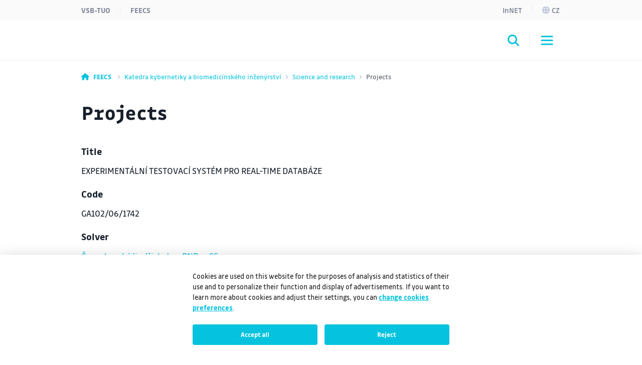

--- FILE ---
content_type: text/html;charset=UTF-8
request_url: https://www.fei.vsb.cz/450/en/science-and-research/projects/?projectDetailId=58439888&fromPage=/450/en/science-and-research/projects/index.html
body_size: 6314
content:
<!DOCTYPE html>
<html dir="ltr" lang="en">
	<head>
		<!-- ADDITIONAL INFO START
generated time: Sun Jan 18 05:15:41 CET 2026
serverName: www.fei.vsb.cz
request uri: /450/en/science-and-research/projects/index.html
scheme: https

server : 158.196.149.160
server : wp4.vsb.cz
remote user: null
OpenCms user: Guest
user groups:
Guests, 
ADDITIONAL INFO END -->
<title>Projects&nbsp;- Fakulta elektrotechniky a informatiky - VŠB-TUO</title>
				<meta name="description" content="">
		<meta http-equiv="Content-Type" content="text/html; charset=UTF-8">
		<meta http-equiv="X-UA-Compatible" content="IE=edge">
		<meta name="robots" content="index, follow">
		<meta name="revisit-after" content="7 days">
		<meta name="format-detection" content="telephone=no">
		<meta name="viewport" content="width=device-width, initial-scale=1.0">

		<link rel="apple-touch-icon" sizes="180x180" href="https://www.fei.vsb.cz/share/webresources/favicons/fei/apple-touch-icon.png">
			<link rel="icon" type="image/png" sizes="32x32" href="https://www.fei.vsb.cz/share/webresources/favicons/fei/favicon-32x32.png">
			<link rel="icon" type="image/png" sizes="16x16" href="https://www.fei.vsb.cz/share/webresources/favicons/fei/favicon-16x16.png">
			<link rel="manifest" href="https://www.fei.vsb.cz/share/webresources/favicons/fei/site.webmanifest">
			<link rel="mask-icon" href="https://www.fei.vsb.cz/share/webresources/favicons/fei/safari-pinned-tab.svg" color="#05C3DE">
			<meta name="msapplication-TileColor" content="#05C3DE">
			<meta name="theme-color" content="#05C3DE">
		<link rel="preload" href="/share/webresources/fonts/font-awesome/6.7.1/css/all.min.css" as="style" />
		<link rel="preload" href="/share/webresources/fonts/font-awesome/6.7.1/css/sharp-solid.min.css" as="style" />

		<link type="text/css" rel="stylesheet" href="/share/webresources/fonts/drive-font/vsb-drive-font.css" />
		<link type="text/css" rel="stylesheet" href="/share/webresources/fonts/font-awesome/6.7.1/css/all.min.css">
		<link type="text/css" rel="stylesheet" href="/share/webresources/fonts/font-awesome/6.7.1/css/sharp-solid.min.css">

		<link type="text/css" rel="stylesheet" href="/share/webresources/js/featherlight/1.7.13/featherlight.min.css"/>
		<link type="text/css" rel="stylesheet" href="/share/webresources/js/nprogress/0.2.0/css/nprogress.min.css"/>
		<link type="text/css" rel="stylesheet" href="/share/webresources/js/tooltipster/4.2.6/css/tooltipster.bundle.css"/>
		<link type="text/css" rel="stylesheet" href="/share/webresources/js/tooltipster/4.2.6/css/plugins/tooltipster/sideTip/themes/tooltipster-sideTip-punk.min.css"/>
		<link type="text/css" rel="stylesheet" href="/share/webresources/js/select2/4.0.13/css/select2.min.css"/>
		<link type="text/css" rel="stylesheet" href="/share/webresources/js/basictable/1.0.7-custom/css/basictable.css"/>
		<link type="text/css" rel="stylesheet" href="/share/webresources/js/lightgallery/1.7.2/css/lightgallery.min.css"/>
		<link type="text/css" rel="stylesheet" href="/share/webresources/js/jquery-ui/1.14.1/jquery-ui.css">
		<link type="text/css" rel="stylesheet" href="/share/webresources/js/cookieconsent/2.7.2/cookieconsent.css">
		<link type="text/css" rel="stylesheet" href="/share/webresources/js/iframemanager/1.0/iframemanager.css">
		<link type="text/css" rel="stylesheet" href="/share/webresources/js/leaflet/1.9.4/leaflet.css" />

		<link type="text/css" rel="stylesheet" href="/share/webresources/styles/vsb/styles.min.css" />
		<link type="text/css" rel="stylesheet" href="/share/webresources/styles/compiled/fei/style.css"/>
		<link type="text/css" rel="stylesheet" href="/450/.content/custom.css"/>

		<style>
			</style>

		<script type="text/javascript" src="/share/webresources/js/jquery/3.7.1/jquery.min.js"></script>
		<script type="text/javascript" src="/share/webresources/js/custom-elements/1.0.0/custom-elements.min.js"></script>
		<script type="text/javascript" src="/share/webresources/js/common.js"></script>
		<script type="text/javascript" src="/share/webresources/js/featherlight/1.7.13/featherlight.min.js"></script>
		<script type="text/javascript" src="/share/webresources/js/iframe-resizer/4.2.9/iframeResizer.min.js"></script>
		<script type="text/javascript" src="/share/webresources/js/jquery-tablesorter/2.0.5/jquery.tablesorter.min.js"></script>
		<script type="text/javascript" src="/share/webresources/js/nprogress/0.2.0/js/nprogress.min.js"></script>
		<script type="text/javascript" src="/share/webresources/js/select2/4.0.13/js/select2.full.min.js"></script>
		<script type="text/javascript" src="/share/webresources/js/select2/4.0.13/js/i18n/cs.js"></script>
		<script type="text/javascript" src="/share/webresources/js/easy-slider/1.7/easySlider.min.js"></script>
		<script type="text/javascript" src="/share/webresources/js/tooltipster/4.2.6/js/tooltipster.bundle.min.js"></script>
		<script type="text/javascript" src="/share/webresources/js/custom-select.js"></script>
		<script type="text/javascript" src="/share/webresources/js/what-input/4.2.0/what-input.min.js"></script>
		<script type="text/javascript" src="/share/webresources/js/math-trunc-polyfill.js"></script>
		<script type="text/javascript" src="/share/webresources/js/picturefill/3.0.2/picturefill.min.js"></script>
		<script type="text/javascript" src="/share/webresources/js/basictable/1.0.7-custom/js/jquery.basictable.min.js"></script>
		<script type="text/javascript" src="/share/webresources/js/lightgallery/1.7.2/js/lightgallery-all.min.js"></script>
		<script type="text/javascript" src="/share/webresources/js/progressive-image.js"></script>
		<script type="text/javascript" src="/share/webresources/js/jquery-ui/1.14.1/jquery-ui.min.js"></script>
		<script type="text/javascript" src="/share/webresources/js/leaflet/1.9.4/leaflet.js"></script>
		<script defer type="text/javascript" src="/share/webresources/js/cookieconsent/2.7.2/cookieconsent.js"></script>
		<script defer type="text/javascript" src="/share/webresources/js/iframemanager/1.0/iframemanager.js"></script>
		<script async defer type="module" src="/share/webresources/js/altcha/1.0.6/altcha.min.js"></script>

		<script type="text/javascript" src="/share/webresources/js/vsb/webutils.js"></script>
		<script defer type="text/javascript" src="/share/webresources/js/vsb/cookieconsent-init.js"></script>
		<script defer type="text/javascript" src="/share/webresources/js/vsb/altcha-config.js"></script>
		<script type="text/javascript" src="/share/webresources/js/vsb/functions.js"></script>
		</head>

	<body class="no-touch fei-color">
		<a href="#main-content" class="skip-content skip-to-main no-anchor">Skip to main content</a>

		<!-- HEADER -->
		<header class="header">
		<a href="#header-end" class="skip-content skip-header no-anchor">Skip header</a>

		<div class="topbar">
			<div class="container g-0 d-flex justify-content-between">
				<ul class="nav">
						<li class="nav-item">
							<a class="nav-link" href="https://www.vsb.cz/en">VSB-TUO</a>
						</li>
						<li class="nav-item">
								<a class="nav-link" href="/en">FEECS</a>
							</li>
						</ul>
				<ul class="nav">
					<li class="nav-item">
							<a class="nav-link text-capitalize" href="/450/en/innet">InNET</a>
								</li>
					<li class="nav-item">
								<a class="nav-link" href="/450/cs"><i class="fa-sharp fa-solid fa-globe me-1"></i>cz</a>
									</li>
						</ul>
			</div>
		</div>

		<div class="navbar-wrapper">
			<div class="container g-0">
				<nav id="main-menu-nav" class="navbar navbar-expand-lg">
					<a class="navbar-brand" href="/450/en">
						<img src="/share/webresources/logos/full/colorful/fei/450_en.svg" alt="Department of Cybernetics and Biomedical Engineering FEECS VSB-TUO" class="d-lg-none d-xl-block" />
						<img src="/share/webresources/logos/short/colorful/fei/450_en.svg" alt="Department of Cybernetics and Biomedical Engineering FEECS VSB-TUO" class="d-none d-lg-block d-xl-none" />
					</a>

					<div class="order-lg-3 navbar-buttons">
						<button class="search-toggler" type="button" data-bs-toggle="collapse" data-bs-target="#search-form-collapse" aria-controls="search-form-collapse" aria-expanded="false" aria-label='Open/close searching'><i class="fa-sharp fa-solid fa-magnifying-glass"></i></button>
						<button class="navbar-toggler" type="button" data-bs-toggle="collapse" data-bs-target="#main-menu-collapse" aria-controls="main-menu-collapse" aria-expanded="false" aria-label='Open/close navigation'>
							<span class="navbar-toggler-icon"></span>
						</button>
					</div>

					<div class="expanded-menu-overlay">
						<a class="navbar-brand" href="/450/en">
							<img src="/share/webresources/logos/full/colorless/fei/450_en.svg" alt="Department of Cybernetics and Biomedical Engineering FEECS VSB-TUO" id="vsb-logo" />
						</a>
						<button type="button" class="btn-close" aria-label='Close'></button>
					</div>

					<div id="main-menu-collapse" class="collapse navbar-collapse order-lg-2">
						<div class="row g-0">
							<div class="col menu">
								<form class="d-lg-none menu-search-form" action="/450/en/search/">
										<div class="input-group">
											<input class="form-control" type="search" name="query" placeholder='Enter the search query' aria-label='Search'>
											<button class="btn" type="submit"><i class="fa-sharp fa-solid fa-magnifying-glass"></i></button>
										</div>
									</form>
								<ul class="navbar-nav">
									<li class="nav-item dropdown">
													<a class="nav-link dropdown-toggle" href="/450/en/study/" role="button" data-bs-toggle="dropdown" data-bs-auto-close="outside" aria-expanded="false">Study</a>
														<div class="dropdown-menu">
														<div class="container g-0 position-relative">
															<ul>
																<li>
																	<span class="dropdown-header">
																		<a class="d-lg-none">Main menu</a>
																		<a class="d-none d-lg-inline">Close</a>
																	</span>
																</li>
																<li>
																	<a class="dropdown-item main" href="/450/en/study/">Study</a>
																		</li>
																<li class="dropdown">
																				<a class="dropdown-item dropdown-toggle" href="#" role="button" data-bs-toggle="dropdown" data-bs-auto-close="outside" aria-expanded="false">Study programs</a>
																				<div class="dropdown-menu">
																					<ul>
																						<li>
																							<span class="dropdown-header">
																								<a>Study</a>
																							</span>
																						</li>
																						<li>
																							<a class="dropdown-item main" href="/450/en/study/study-programs/">Study programs</a>
																								</li>
																						<li>
																										<a class="dropdown-item" href="/450/en/study/study-programs/Electrical-Engineering-Bc./">Electrical Engineering (Bc.)</a>
																											</li>
																								<li>
																										<a class="dropdown-item" href="/450/en/study/study-programs/control-and-information-systems-00001/">Control and information systems (Bc.)</a>
																											</li>
																								<li>
																										<a class="dropdown-item" href="/450/en/study/study-programs/computer-systems-for-21st-century-industry/">Computer systems for 21st century industry (Bc.)</a>
																											</li>
																								<li>
																										<a class="dropdown-item" href="/450/en/study/study-programs/control-and-information-systems/">Control and information systems (Ing.)</a>
																											</li>
																								<li>
																										<a class="dropdown-item" href="/450/en/study/study-programs/cybernetics/">Cybernetics (Ph.D.)</a>
																											</li>
																								</ul>
																				</div>
																			</li>
																		<li>
																				<a class="dropdown-item" href="/450/en/study/information-for-applicants/">Information for applicants</a>
																					</li>
																		<li>
																				<a class="dropdown-item" href="/450/en/study/schedules/">Schedules</a>
																					</li>
																		<li class="dropdown">
																				<a class="dropdown-item dropdown-toggle" href="#" role="button" data-bs-toggle="dropdown" data-bs-auto-close="outside" aria-expanded="false">Information and instructions</a>
																				<div class="dropdown-menu">
																					<ul>
																						<li>
																							<span class="dropdown-header">
																								<a>Study</a>
																							</span>
																						</li>
																						<li>
																							<a class="dropdown-item main" href="/450/en/study/information-and-instructions/">Information and instructions</a>
																								</li>
																						<li>
																										<a class="dropdown-item" href="/450/en/study/information-and-instructions/bachelors-degree/">Bachelor's degree</a>
																											</li>
																								<li>
																										<a class="dropdown-item" href="/450/en/study/information-and-instructions/masters-degree/">Master's degree</a>
																											</li>
																								<li>
																										<a class="dropdown-item" href="/450/en/study/information-and-instructions/doctoral-studies/">Doctoral studies</a>
																											</li>
																								</ul>
																				</div>
																			</li>
																		<li>
																				<a class="dropdown-item" href="/450/en/study/study-internships/">Study internships</a>
																					</li>
																		</ul>
														</div>
													</div>
												</li>
											<li class="nav-item dropdown">
													<a class="nav-link dropdown-toggle" href="/450/en/about-department/" role="button" data-bs-toggle="dropdown" data-bs-auto-close="outside" aria-expanded="false">About department</a>
														<div class="dropdown-menu">
														<div class="container g-0 position-relative">
															<ul>
																<li>
																	<span class="dropdown-header">
																		<a class="d-lg-none">Main menu</a>
																		<a class="d-none d-lg-inline">Close</a>
																	</span>
																</li>
																<li>
																	<a class="dropdown-item main" href="/450/en/about-department/">About department</a>
																		</li>
																<li>
																				<a class="dropdown-item" href="/450/en/about-department/department-chair/">Department chair</a>
																					</li>
																		<li>
																				<a class="dropdown-item" href="/450/en/about-department/academic-staff/">Academic staff</a>
																					</li>
																		<li>
																				<a class="dropdown-item" href="/450/en/about-department/employees/">Employees</a>
																					</li>
																		<li>
																				<a class="dropdown-item" href="/450/en/about-department/ph.d.-students/">Ph.D. students</a>
																					</li>
																		</ul>
														</div>
													</div>
												</li>
											<li class="nav-item dropdown">
													<a class="nav-link dropdown-toggle active" href="/450/en/science-and-research/" role="button" data-bs-toggle="dropdown" data-bs-auto-close="outside" aria-expanded="false" aria-current="true">Science and research</a>
														<div class="dropdown-menu">
														<div class="container g-0 position-relative">
															<ul>
																<li>
																	<span class="dropdown-header">
																		<a class="d-lg-none">Main menu</a>
																		<a class="d-none d-lg-inline">Close</a>
																	</span>
																</li>
																<li>
																	<a class="dropdown-item main" href="/450/en/science-and-research/">Science and research</a>
																		</li>
																<li>
																				<a class="dropdown-item" href="/450/en/science-and-research/expert-groups-/">Expert groups</a>
																					</li>
																		<li class="dropdown">
																				<a class="dropdown-item dropdown-toggle" href="#" role="button" data-bs-toggle="dropdown" data-bs-auto-close="outside" aria-expanded="false">Labs</a>
																				<div class="dropdown-menu">
																					<ul>
																						<li>
																							<span class="dropdown-header">
																								<a>Science and research</a>
																							</span>
																						</li>
																						<li>
																							<a class="dropdown-item main" href="/450/en/science-and-research/labs/">Labs</a>
																								</li>
																						<li>
																										<a class="dropdown-item" href="/450/en/science-and-research/labs/HEALTHlab/">HEALTH.Lab</a>
																											</li>
																								</ul>
																				</div>
																			</li>
																		<li class="dropdown">
																				<a class="dropdown-item dropdown-toggle" href="#" role="button" data-bs-toggle="dropdown" data-bs-auto-close="outside" aria-expanded="false">Projects</a>
																				<div class="dropdown-menu">
																					<ul>
																						<li>
																							<span class="dropdown-header">
																								<a>Science and research</a>
																							</span>
																						</li>
																						<li>
																							<a class="dropdown-item main" href="/450/en/science-and-research/projects/">Projects</a>
																								</li>
																						<li>
																										<a class="dropdown-item" href="/450/en/science-and-research/projects/european-projects/">European projects</a>
																											</li>
																								<li>
																										<a class="dropdown-item" href="/450/en/science-and-research/projects/national-projects/">National projects</a>
																											</li>
																								</ul>
																				</div>
																			</li>
																		<li class="dropdown">
																				<a class="dropdown-item dropdown-toggle" href="#" role="button" data-bs-toggle="dropdown" data-bs-auto-close="outside" aria-expanded="false">Publications</a>
																				<div class="dropdown-menu">
																					<ul>
																						<li>
																							<span class="dropdown-header">
																								<a>Science and research</a>
																							</span>
																						</li>
																						<li>
																							<a class="dropdown-item main" href="/450/en/science-and-research/publications/">Publications</a>
																								</li>
																						<li>
																										<a class="dropdown-item" href="/450/en/science-and-research/publications/articles/">Articles</a>
																											</li>
																								<li>
																										<a class="dropdown-item" href="/450/en/science-and-research/publications/conference-proceedings/">Conference proceedings</a>
																											</li>
																								<li>
																										<a class="dropdown-item" href="/450/en/science-and-research/publications/books/">Books</a>
																											</li>
																								</ul>
																				</div>
																			</li>
																		<li>
																				<a class="dropdown-item" href="/450/en/science-and-research/intellectual-property-outputs/">Intellectual property outputs</a>
																					</li>
																		</ul>
														</div>
													</div>
												</li>
											<li class="nav-item dropdown">
													<a class="nav-link dropdown-toggle" href="/450/en/cooperation/" role="button" data-bs-toggle="dropdown" data-bs-auto-close="outside" aria-expanded="false">Cooperation</a>
														<div class="dropdown-menu">
														<div class="container g-0 position-relative">
															<ul>
																<li>
																	<span class="dropdown-header">
																		<a class="d-lg-none">Main menu</a>
																		<a class="d-none d-lg-inline">Close</a>
																	</span>
																</li>
																<li>
																	<a class="dropdown-item main" href="/450/en/cooperation/">Cooperation</a>
																		</li>
																<li>
																				<a class="dropdown-item" href="/450/en/cooperation/companies/">Companies</a>
																					</li>
																		<li>
																				<a class="dropdown-item" href="/450/en/cooperation/institutions/">Institutions</a>
																					</li>
																		</ul>
														</div>
													</div>
												</li>
											<li class="nav-item dropdown">
													<a class="nav-link dropdown-toggle" href="/450/en/contact/" role="button" data-bs-toggle="dropdown" data-bs-auto-close="outside" aria-expanded="false">Contact</a>
														<div class="dropdown-menu">
														<div class="container g-0 position-relative">
															<ul>
																<li>
																	<span class="dropdown-header">
																		<a class="d-lg-none">Main menu</a>
																		<a class="d-none d-lg-inline">Close</a>
																	</span>
																</li>
																<li>
																	<a class="dropdown-item main" href="/450/en/contact/">Contact</a>
																		</li>
																<li>
																				<a class="dropdown-item" href="/450/en/contact/phone-book/">Phone book</a>
																					</li>
																		</ul>
														</div>
													</div>
												</li>
											<li class="narrow-nav-items">
										<div class="row g-0 row-cols-2">
											<div class="col pe-2">
													<a class="nav-link text-capitalize" href="/450/en/innet">InNET</a>
														</div>
											<div class="col ps-2">
													<a class="nav-link" href="https://www.vsb.cz/en">VSB-TUO</a>
												</div>
												<div class="col pe-2">
													<a class="nav-link" href="/en">FEECS</a>
													</div>
												<div class="col ps-2">
														<a class="nav-link" href="/450/cs"><i class="fa-sharp fa-solid fa-globe me-2"></i>česky</a>
															</div>
												</div>
									</li>
								</ul>
							</div>
						</div>
					</div><!-- /.navbar-collapse -->
				</nav><!-- /.navbar -->
			</div>

			<form id="search-form-collapse" class="collapse search-form" action="/450/en/search/">
					<div class="container g-0 clearfix">
						<div class="search-close">
							<button type="button" class="btn-close" aria-label='Close'></button>
							<span>Close</span>
						</div>
					</div>
					<div class="container g-0">
						<div class="search-inner">
							<h2>Searching</h2>
							<div class="input-group">
								<input class="form-control" type="search" name="query" placeholder='Enter the search query' aria-label='Search' aria-describedby="search-submit" data-clear-btn="true">
								<button id="search-submit" class="btn btn-dark" type="submit"><i class="fa-sharp fa-solid fa-magnifying-glass"></i></button>
							</div>
						</div>
					</div>
				</form>
			</div><!-- /.navbar-wrapper -->

		<span class="skip-to" id="header-end"></span>
	</header>
<!-- BREADCRUMB -->
		<div class="container g-0 breadcrumbs">
			<nav aria-label="breadcrumb">
	<ol class="breadcrumb">
		<li class="breadcrumb-item">
					<a href="/en">
					<i class="fa-sharp fa-solid fa-house"></i><span class="fw-bold ms-2 d-none d-sm-inline">FEECS</span>
					</a>
				</li>
			<li class="breadcrumb-item">
					<a href="/450/">
					Katedra kybernetiky a biomedicínského inženýrství</a>
				</li>
			<li class="breadcrumb-item">
					<a href="/450/en/science-and-research/">
					Science and research</a>
				</li>
			<li class="breadcrumb-item active" aria-current="true">
					Projects</li>
			</ol>
</nav>
</div>

		<!-- MIDDLE -->
		<div class="centercontainer">
			<span class="skip-to" id="main-content"></span>

			<div class="container">
					<h1>Projects</h1>
				</div>
			<div  id="centercontainer" ><div class="vsbExports">
<!--FORMATTER_RELOAD_g3jf9o0n-->
<div>

<div class='projects white'>
<div class='container'>
<div class='project-detail' id='58439888'>
<div class='attribute'>
Title
</div>
<div class='value'>
EXPERIMENTÁLNÍ TESTOVACÍ SYSTÉM PRO REAL-TIME DATABÁZE
</div>
<div class='attribute'>
Code
</div>
<div class='value'>
GA102/06/1742
</div>
<div class='attribute'>
Solver
</div>
<div class='value'>
<a href='https://staff.vsb.cz/C1E65' target='_blank'>Černohorský Jindřich doc. RNDr., CSc.</a>
</div>
<div class='attribute'>
Start year
</div>
<div class='value'>
2006
</div>
<div class='attribute'>
End year
</div>
<div class='value'>
2008
</div>
<div class='attribute'>
Provider
</div>
<div class='value'>
The Czech Science Foundation
</div>
<div class='attribute'>
Category
</div>
<div class='value'>
Obecná forma
</div>
<div class='attribute'>
Type
</div>
<div class='value'>
Standardní projekty
</div>
<div class='attribute'>
Summary
</div>
<div class='value'>
Cílem projektu je navrhnout a implementovat experimentální real-time databázový systém umožňující studium chování a zpracování databázových transakcí, které musejí být zpracování za omezujících časových podmínek tak, jak jsou definovány u real-time systému, které nezahrnují aspekty databázového zpracování
</div>
<div class='attribute'>
Information system of research, development and innovation (in Czech)
</div>
<div class='value'>
<a href='https://www.isvavai.cz/cep?ss=detail&h=GA102%2F06%2F1742' target='_blank'>https://www.isvavai.cz/cep?ss=detail&h=GA102%2F06%2F1742</a>
</div>
<div class='logo'>
</div>
</div>
<a href='/450/en/science-and-research/projects/index.html' class='light-button back-button'>Back</a><script type="text/javascript">
	$(document).ready(function() {
		var element = $(".breadcrumbs a:last-of-type");
		var _href = element.attr("href");
		element.attr("href", _href + "?projectDetailId=58439888&fromPage=/450/en/science-and-research/projects/index.html");
	});
</script>
</div>
</div>
</div>

</div>
</div></div><!-- /.centercontainer -->

		<!-- FOOTER -->
		<link rel="stylesheet" href="/share/webresources/js/vsb/backtotop-button/css/backtotop-button.css" />
	<script type="text/javascript" src="/share/webresources/js/vsb/backtotop-button/js/backtotop-button.js"></script>

	<footer data-iframe-heigh>
		<a href="#footer-end" class="skip-content skip-footer no-anchor">Skip footer</a>

		<div class="footer-top">
			<div class="container g-0">
				<div class="footer-logo"></div>

				<div class="row">
					<div class="col-sm-5 col-lg-3 col-xxl-4 contact-info">
						<h3>Faculty of Electrical Engineering and Computer Science</h3>
	<h3>VSB - Technical University of Ostrava</h3>
	<p class="text-nowrap">
			17. listopadu 2172/15<br />
				708 00 Ostrava-Poruba<br />
				Czech Republic<br />
				</p>
	<p>
			<strong>E-mail</strong>: office.feecs@vsb.cz<br/>
				<strong>Phone</strong>: <span class="text-nowrap">+420 596 996 001</span>
					<br/>
				</p>
	<p>
			<a class="btn" href="/en/faculty/contact-us/" role="button">Contacts</a>
						<br/>
				</p>
	</div>

					<div class="col-sm-7 col-lg-9 col-xxl-8">
						<div class="accordion accordion-flush footer-menu cols4" id="footer-menu">
			</div><!-- /.footer-menu -->
	</div>
				</div>
			</div>
		</div><!-- /.footer-top -->

		<div class="footer-bottom">
			<div class="container g-0">
				<div class="row g-0">
					<div class="col-md-6 footer-icons">
						<ul class="list-group list-group-flush list-group-horizontal">
							</ul>
					</div><!-- /.footer-icons -->

					<div class="col-md-6 footer-certificates">
						<a title="CQS" href="https://www.vsb.cz/cs/o-univerzite/strategie-a-spolecenska-odpovednost/management-kvality/">
									<img alt="CQS logo" src="/share/webresources/files/vsb/cqs-logo.jpg" />
								</a>
								<a title="IQNET" href="https://www.vsb.cz/cs/o-univerzite/strategie-a-spolecenska-odpovednost/management-kvality/">
									<img alt="IQNET logo" src="/share/webresources/files/vsb/iqnet-logo.jpg" />
								</a>
								<a title="EFQM" href="https://www.vsb.cz/cs/efqm">
									<img alt="EFQM logo" src="/share/webresources/files/vsb/efqm-logo.jpg" />
								</a>
								<a title="HR Award" href="https://www.vsb.cz/en/university/hr-award/">
											<img alt="HR Award" src="/share/webresources/files/vsb/hr-award.jpg" />
										</a>
									<a title="U!REKA" href="https://www.vsb.cz/en/partnership/memberships/ureka/">
											<img alt="U!REKA" src="/share/webresources/files/vsb/ureka.jpg" />
										</a>
									</div><!-- /.footer-certificates -->
				</div>

				<div class="row g-0">
					<div class="col-md-8 order-md-2 footer-links">
						<nav class="nav justify-content-center justify-content-md-end">
							</nav>
					</div>

					<div class="col-md-4 order-md-1 footer-copyright">
						<p>&copy; VSB–TUO, 2026, All rights reserved</p>
					</div>
				</div>
			</div>
		</div><!-- /.footer-bottom -->

		<span class="skip-to" id="footer-end"></span>
	</footer>
<script type="text/plain" data-cookiecategory="analytics">
				
					var newScript = document.createElement("script");
					newScript.type = "text/javascript";
					newScript.setAttribute("src", "https://www.googletagmanager.com/gtag/js?id=G-1PE11GVPRC");
					newScript.setAttribute("async", "");
					document.documentElement.firstChild.appendChild(newScript);
					window.dataLayer = window.dataLayer || [];
					function gtag(){dataLayer.push(arguments);}

					gtag('consent', 'update', {
						'analytics_storage': 'granted'
					});

					gtag('js', new Date());
					gtag('config', 'G-1PE11GVPRC');
				</script>
		<script type="text/plain" data-cookiecategory="targeting">
				
					window.dataLayer = window.dataLayer || [];
					function gtag(){dataLayer.push(arguments);}

					gtag('consent', 'update', {
						'ad_storage': 'granted',
						'ad_user_data': 'granted',
						'ad_personalization': 'granted',
					});
				</script>
		<script src="/share/webresources/js/bootstrap/5.3.3/bootstrap.bundle.min.js"></script>
		<script src="/share/webresources/js/vsb/scripts.min.js"></script>

		<script type="text/javascript">
			window.addEventListener("load", function () {
				$(".gallery-image").lightGallery();

				fixAnchors();
			});

			/*
			NProgress.configure({ showSpinner: false });
			NProgress.start();

			window.addEventListener("load", function () {
				$("a[rel^='prettyPhoto']").featherlight({targetAttr: "href"});  // for compatibility
				$("a[rel^='lightbox']").featherlight({targetAttr: "href"});
				$(".gallery-image").lightGallery();

				insertDelimiters();
				fixAnchors();

				NProgress.done();

				if ((navigator.userAgent.indexOf("MSIE ") !== -1) || (navigator.userAgent.indexOf("Trident/") !== -1)
					|| (navigator.userAgent.indexOf("Edge/") !== -1))
					document.body.classList.add("ms");	// microsoft detection for generated css in contents

				if ((navigator.userAgent.toLowerCase().indexOf("android") > -1)
					|| (navigator.userAgent.toLowerCase().indexOf("windows phone") > -1)
					|| (navigator.userAgent.toLowerCase().indexOf("blackberry") > -1)
					|| (navigator.userAgent.match(/(iPod|iPhone|iPad)/) && navigator.userAgent.match(/AppleWebKit/)))
					document.body.classList.remove("no-touch");  // disable hover for mobile devices
			});
			 */
		</script>
		</body>
</html>



--- FILE ---
content_type: text/css
request_url: https://www.fei.vsb.cz/share/webresources/styles/compiled/fei/style.css
body_size: 18778
content:
:root{--max-content-width:1920px}body{margin:0;padding:0;min-height:100vh;font-family:Drive,Verdana,sans-serif}#centercontainer img.zooming{-webkit-transition:-webkit-transform .3s ease 0s;-moz-transition:-moz-transform .3s ease 0s;-o-transition:-o-transform .3s ease 0s;transition:transform .3s ease 0s;-webkit-transform:scaleX(1);transform:scaleX(1)}.no-touch #centercontainer img.zooming:hover{-webkit-transform:scale3d(1.2,1.2,1.2);transform:scale3d(1.2,1.2,1.2)}::-moz-selection{background-color:#d1d1d1}::selection{background-color:#d1d1d1}a.hover-underline{text-decoration:underline}.green{color:#00a499}.theme-color{color:#05c3de}.color-hgf{color:#43b02a}.color-fmt{color:#e4002b}.color-fs{color:#ffb81c}.color-ekf{color:#0047bb}.color-fei{color:#05c3de}.color-fast{color:#8246af}.color-fbi{color:#ff8200}.color-9390{color:#a28e2a}.color-9600{color:#818386}.no-hover{color:#1a1a1a}.table-responsive{display:block;width:100%;overflow-x:auto;-webkit-overflow-scrolling:touch}.table-responsive table{box-sizing:border-box}.smap img{max-width:none}:not(.mce-btn):not(.mce-window-head):not(.tox-toolbar__group)>button:not(.light-button):not(.dark-button):not(.featherlight-close):not(.side-menu-search-button):not(.lg-icon):not(.lg-prev):not(.lg-next):not(.plus):not(.minus):not(.opencms-icon):not([class^=tox-]):not(.search-toggler):not(.navbar-toggler):not(.btn-close):not(.btn):not(.dropdown-toggle):not(.accordion-button):not(".carousel-indicators button"){color:#fff;background-color:#1e2838;padding:.8rem 1.5rem;text-decoration:none;font-weight:400;font-size:90%;margin-bottom:1rem;border-style:none;transition:background-color .3s;-webkit-appearance:none;-moz-appearance:none;appearance:none;border-radius:0;font-family:Drive,Verdana,sans-serif!important;cursor:pointer}.no-touch :not(.mce-btn):not(.mce-window-head):not(.tox-toolbar__group)>button:not(.light-button):not(.dark-button):not(.featherlight-close):not(.side-menu-search-button):not(.lg-icon):not(.lg-prev):not(.lg-next):not(.plus):not(.minus):not(.opencms-icon):not([class^=tox-]):not(.search-toggler):not(.navbar-toggler):not(.btn-close):not(.btn):not(.dropdown-toggle):not(.accordion-button):not(".carousel-indicators button"):hover{background-color:#05c3de}input[type=submit].dark-button{display:inline-block;color:#fff;background-color:#1e2838;padding:.7rem 1.5rem;margin-right:1rem;margin-bottom:.5rem;text-decoration:none;white-space:nowrap;border-style:none;transition:background-color .3s;font-size:90%;cursor:pointer;-webkit-appearance:none;-moz-appearance:none;appearance:none;border-radius:0;font-family:Drive,Verdana,sans-serif!important}.no-touch input[type=submit].dark-button:hover{color:#fff!important;background-color:#05c3de}.dropdown-menu li{font-size:100%!important}.hidden{display:none}.screen-reader-only{position:absolute;left:-10000px;top:auto;width:1px;height:1px;overflow:hidden}.noborder,.noborder td,.noborder th,.noborder tr{border:none!important}#nprogress .bar{background:#05c3de}#nprogress .bar .peg{display:none}.reverse-href a,a.reverse-href{color:#1a1a1a;transition:color .3s}.no-touch .reverse-href a:hover,.no-touch a.reverse-href:hover{color:#05c3de}.blue .reverse-href a,.blue a.reverse-href{color:#fff;transition:color .3s}.no-touch .blue .reverse-href a:hover,.no-touch .blue a.reverse-href:hover{color:#05c3de}.middle-wrapper{display:flex;align-items:stretch;max-width:var(--max-content-width);margin:0 auto}#side-menu-container{width:16rem;vertical-align:top;height:inherit;position:relative;border-right:1px solid #e6e6e6;padding:1.7rem;flex-shrink:0}@media print,screen and (min-width:1601px){#side-menu-container{width:19rem}}#side-menu-container.mobile{padding:0}#side-menu-container #sideMenu.mobile{overflow-y:scroll}.content-container{display:block;width:100%}.centercontainer{padding-bottom:0}.centercontainer .container{overflow:hidden}.centercontainer .container-title{padding-bottom:0;border-bottom:none}.centercontainer .container-white{background-color:#fff}.centercontainer .container-blue{color:#fff;background-color:#1e2838}.centercontainer .container-gray{background-color:#f5f5f5}.centercontainer .container-without-bottom{border-bottom:none}.centercontainer .container-breadcrumbs{padding:1rem;border-bottom:.05rem solid #e6e6e6}@media print,screen and (min-width:981px){.centercontainer .container-breadcrumbs{padding-left:2rem}}@media print,screen and (min-width:1201px){.centercontainer .container-breadcrumbs{padding-left:3rem}}#centercontainer .container:first-child,#centercontainer .OpenCmsWebform:first-child,#centercontainer .vsbExports:first-child,#centercontainer div:first-child .container,#centercontainer div:first-child .OpenCmsWebform,#centercontainer div:first-child .vsbExports{border-top:none}#centercontainer .container.gray:last-child:not(.delimiter-false),#centercontainer>div:last-child>*>.gray:not(.delimiter-false){border-bottom:.05rem solid #e6e6e6}#centercontainer .container.blue:last-child:not(.delimiter-false),#centercontainer>div:last-child>*>.blue:not(.delimiter-false){border-bottom:.05rem solid #fff}.breadcrumbs{font-size:100%;font-weight:700}.breadcrumbs a{color:#05c3de;font-weight:400}.breadcrumbs a:last-of-type{color:#1a1a1a;font-weight:700;text-decoration:none}.breadcrumbs a:not(:last-of-type):hover{color:#999b9e;transition:color .3s;text-decoration:none!important}.breadcrumbs span{font-weight:400;margin:0 4px}.col-1{width:100%;margin-top:2rem;padding-right:0;box-sizing:border-box}@media print,screen and (min-width:800px){.col-1{width:8.333%;padding-right:2rem}}.col-2{width:100%;margin-top:2rem;padding-right:0;box-sizing:border-box}@media print,screen and (min-width:800px){.col-2{width:16.666%;padding-right:2rem}}.col-3{width:100%;margin-top:2rem;padding-right:0;box-sizing:border-box}@media print,screen and (min-width:800px){.col-3{width:25%;padding-right:2rem}}.col-4{width:100%;margin-top:2rem;padding-right:0;box-sizing:border-box}@media print,screen and (min-width:800px){.col-4{width:33%;padding-right:2rem}}.col-5{width:100%;margin-top:2rem;padding-right:0;box-sizing:border-box}@media print,screen and (min-width:800px){.col-5{width:41.666%;padding-right:2rem}}.col-6{width:100%;margin-top:2rem;padding-right:0;box-sizing:border-box}@media print,screen and (min-width:800px){.col-6{width:50%;padding-right:2rem}}.col-7{width:100%;margin-top:2rem;padding-right:0;box-sizing:border-box}@media print,screen and (min-width:800px){.col-7{width:58.333%;padding-right:2rem}}.col-8{width:100%;margin-top:2rem;padding-right:0;box-sizing:border-box}@media print,screen and (min-width:800px){.col-8{width:66%;padding-right:2rem}}.col-9{width:100%;margin-top:2rem;padding-right:0;box-sizing:border-box}@media print,screen and (min-width:800px){.col-9{width:75%;padding-right:2rem}}.col-10{width:100%;margin-top:2rem;padding-right:0;box-sizing:border-box}@media print,screen and (min-width:800px){.col-10{width:83.333%;padding-right:2rem}}.col-11{width:100%;margin-top:2rem;padding-right:0;box-sizing:border-box}@media print,screen and (min-width:800px){.col-11{width:91.666%;padding-right:2rem}}.col-12{width:100%;margin-top:2rem;padding-right:0;box-sizing:border-box}@media print,screen and (min-width:800px){.col-12{width:100%}}.vsb-alert{padding:.75rem 1.25rem;margin-bottom:1rem!important;margin:auto;border:1px solid transparent;text-align:center}.vsb-alert.error{color:#721c24;background-color:#f8d7da;border-color:#f5c6cb}.vsb-alert.info{color:#004085;background-color:#cce5ff;border-color:#b8daff}.vsb-alert.success{color:#155724;background-color:#d4edda;border-color:#c3e6cb}.vsb-alert.warning{color:#856404;background-color:#fff3cd;border-color:#ffeeba}.vsbCheckbox{display:inline-block;margin-bottom:1.5rem}.vsbCheckbox label{display:inline-block;position:relative;font-size:85%;font-weight:400;padding-left:2rem;margin-right:1rem;cursor:pointer;-webkit-user-select:none;-moz-user-select:none;-ms-user-select:none;user-select:none}@media print,screen and (min-width:661px){.vsbCheckbox label{font-size:95%}}.vsbCheckbox label:before{content:"";width:1.2rem;height:1.2rem;border:1px solid #999b9e;position:absolute;left:0;top:50%;transform:translateY(-50%)}.vsbCheckbox input[type=checkbox]{display:none;width:0;height:0}.vsbCheckbox input:checked+label{text-shadow:0 0 1px #666}.vsbCheckbox input:checked+label:before{border:1px solid #05c3de;transition:border .8s}.vsbCheckbox input+label:after{content:"";opacity:0;width:.8rem;height:.8rem;position:absolute;left:.25rem;top:50%;transform:translateY(-50%);background-color:#05c3de}.vsbCheckbox input:checked+label:after{opacity:1;transition:opacity .8s}.vsbCheckbox.radio input[type=radio]{display:none;width:0;height:0}.vsbCheckbox.radio label:before{border-radius:.6rem}.vsbCheckbox.radio label:after{border-radius:.4rem}.vsbSitemap a{color:#1a1a1a;font-weight:400}.lg-backdrop,.lg-slide{z-index:10000000!important}.lg-on{overflow:hidden!important}.featherlight-content{padding:0!important;margin:0!important;border-width:0!important;max-width:85vw!important;max-height:85vh!important}.featherlight-content iframe{allowfullscreen:true;max-width:85vw!important;max-height:85vh!important}.featherlight-content iframe body{margin:0!important;padding:0!important}.featherlight .featherlight-close-icon{font-size:1.4em;width:auto!important;line-height:normal!important;padding:.3rem;color:#000!important;background:transparent!important}@media print,screen and (min-width:981px){.featherlight .featherlight-close-icon{font-size:1em;padding:.7rem}}.featherlight .featherlight-close-icon:before{content:"\f00d";font-family:Font Awesome\ 6 Pro;font-weight:900;font-style:normal}.no-touch .featherlight .featherlight-close-icon:hover:before{color:#9c2727}.featherlight.vsb-light .featherlight-close-icon{color:#000!important;background:transparent!important}.no-touch .featherlight.vsb-light .featherlight-close-icon:hover:before{color:#9c2727}.featherlight.vsb-dark .featherlight-close-icon{color:#fff!important;background:transparent!important}.no-touch .featherlight.vsb-dark .featherlight-close-icon:hover:before{color:red}.tooltipster-box{font-size:95%;background:#fff!important;border-radius:0!important;border:1px solid #ccc!important}.tooltipster-left .tooltipster-box{margin-right:9px!important}.tooltipster-right .tooltipster-box{margin-left:9px!important}.tooltipster-content{color:#1a1a1a!important}.tooltipster-left .tooltipster-arrow-background,.tooltipster-left .tooltipster-arrow-border{border-left-color:#ccc!important}.tooltipster-right .tooltipster-arrow-background,.tooltipster-right .tooltipster-arrow-border{border-right-color:#ccc!important}.custom-select{position:relative}.custom-select select{display:none}.select-selected{background-color:#05c3de;color:#fff;border:1px solid transparent;border-bottom-color:rgba(0,0,0,.1);cursor:pointer;padding:13px 2rem 13px 16px;-webkit-user-select:none;-moz-user-select:none;-ms-user-select:none;user-select:none}.no-touch .select-selected:hover{background-color:#1e2838}.select-selected:after{position:absolute;content:"";top:21px;right:12px;width:0;height:0;border:6px solid transparent;border-top-color:#fff}.select-selected.select-arrow-active:after{border-color:transparent transparent #fff;top:15px}.select-items{position:absolute;background-color:#f5f5f5;left:0;right:0;z-index:99}.select-items div{color:#1a1a1a;padding:8px 16px;border:1px solid transparent;border-bottom-color:rgba(0,0,0,.1);cursor:pointer;-webkit-user-select:none;-moz-user-select:none;-ms-user-select:none;user-select:none}.no-touch .select-items div:hover{background-color:rgba(0,0,0,.1)}.select-hide{display:none}.decorated-box{display:block;padding:2rem;border:1px solid #e6e6e6;position:relative;overflow:hidden;background-color:#fff;max-width:calc(100vw - 8rem)}html[data-browser*=Trident] .decorated-box{max-width:calc(100vw - 10rem)}.decorated-box:not(:last-child){margin-bottom:3rem}.decorated-box:before{left:0;top:0;border-right:18px solid transparent;border-top:18px solid #e6e6e6}.decorated-box:after,.decorated-box:before{content:"";width:0;height:0;position:absolute}.decorated-box:after{right:0;bottom:0;border-left:18px solid transparent;border-bottom:18px solid #e6e6e6}@media print,screen and (max-width:699px){.decorated-box:last-child{margin-bottom:3rem}}@media print,screen and (min-width:981px){body.side-menu-visible .decorated-box{max-width:calc(100vw - 8rem)}html[data-browser*=Trident] body.side-menu-visible .decorated-box{max-width:calc(100vw - 36rem)}body:not(.side-menu-visible) .decorated-box{max-width:calc(100vw - 8rem)}html[data-browser*=Trident] body:not(.side-menu-visible) .decorated-box{max-width:calc(100vw - 16rem)}}.decorated-box .content{padding:2.5rem 2.5rem 2.5rem 3.5rem;font-size:90%}.decorated-box .content p{font-size:90%}.rect-item{border:1px solid #e6e6e6;background-color:#fff}.rect-item:not(:last-child){margin-bottom:20px}.rect-item .content{padding:2.5rem 2.5rem 2.5rem 3.5rem;font-size:90%}.rect-item .content .rect-item .content p{font-size:90%}.skip-content{display:block;position:absolute;left:-10000rem;padding:1rem}.skip-content:focus{position:static}.skip-content.skip-header:focus,.skip-content.skip-to-main:focus{position:absolute;top:0;left:0;z-index:1300;background:#fff}.skip-to{height:0;width:0}table.bt td{padding:0;margin-bottom:1rem}table.bt tbody tr:before,table.bt tbody tr:last-child:after{content:" ";display:block;border-top:1px solid #9b9b9b}table.bt tbody tr:not(.no-headings) td,table.bt tbody tr:not(.no-headings) td:before{width:100%!important;display:block!important}table.bt tbody td:first-child{padding-top:1rem}table.bt tfoot tr:not(.no-headings) td,table.bt tfoot tr:not(.no-headings) td:before,table.bt tfoot tr:not(.no-headings) th,table.bt tfoot tr:not(.no-headings) th:before{width:100%!important;display:block!important}.select2-dropdown{border-radius:0!important;width:100%;min-width:15rem;max-width:25rem}.select2-container--default .select2-results__option--highlighted[aria-selected]{background-color:#05c3de!important}.simple-pagination{display:inline-block!important}.simple-pagination li{padding:0!important}.simple-pagination li:before{display:none!important}.simple-pagination li>a,.simple-pagination li>span{color:#1a1a1a;border:none;background:none;box-shadow:none;text-decoration:none;-webkit-user-select:none;-moz-user-select:none;-ms-user-select:none;user-select:none;border-radius:0;padding:.2rem .5rem;font-size:90%;transition:color .3s}.blue .simple-pagination li>a,.blue .simple-pagination li>span{color:#fff}.simple-pagination li>a.first,.simple-pagination li>a.last{font-size:90%;font-weight:400;text-decoration:underline!important}.simple-pagination li>a.page-link:not(.prev):not(.next):not(.first):not(.last){color:#1a1a1a;background-color:transparent;transition:all .3s}.blue .simple-pagination li>a.page-link:not(.prev):not(.next):not(.first):not(.last){color:#fff}.simple-pagination li.disabled .first,.simple-pagination li.disabled .last,.simple-pagination li.disabled .next,.simple-pagination li.disabled .prev,.simple-pagination li>span.first,.simple-pagination li>span.last{display:none}.simple-pagination li:last-child>a{padding-right:0;margin-right:0}.no-touch .simple-pagination li>a.first:hover,.no-touch .simple-pagination li>a.last:hover,.no-touch .simple-pagination li>a.next:hover,.no-touch .simple-pagination li>a.page-link:hover,.no-touch .simple-pagination li>a.prev:hover,.no-touch .simple-pagination li>span.ellipse:hover{color:#05c3de;transition:color .3s}.no-touch .simple-pagination li>a.page-link:not(.prev):not(.next):not(.first):not(.last):hover{color:#fff;background-color:#05c3de;transition:all .3s}.simple-pagination .next,.simple-pagination .prev{font-weight:700;font-size:120%}.simple-pagination .current:not(.prev):not(.next):not(.first):not(.last){color:#fff;background-color:#05c3de;font-weight:700}.simple-pagination .info-box{color:#bfbfbf;font-size:95%}.inside-featherlight{display:none;padding:2rem}.w-10{width:10%}.w-20{width:20%}.w-30{width:30%}.w-40{width:40%}.w-50{width:50%}.w-60{width:60%}.w-70{width:70%}.w-80{width:80%}.w-90{width:90%}.w-100{width:100%}.align-center{text-align:center}.vsbAccordion.white{background-color:#fff}.vsbAccordion.gray{background-color:#f5f5f5}.vsbAccordion.blue{background-color:#1e2838;color:#fff}.vsbAccordion.blue .light-button:hover{color:#fff;background-color:#05c3de}.vsbAccordion h1{margin-bottom:1rem}.vsbAccordion div.accordion-block .accordion-headline{margin:.5em 0;display:inline-block;position:relative}.vsbAccordion div.accordion-block .accordion-headline:not(.empty):after{content:"\f105";font-family:Font Awesome\ 6 Pro;font-size:90%;font-weight:400;margin-left:.3rem;display:inline-block;transition:transform .1s;-webkit-transition-delay:.2s;transition-delay:.2s}.vsbAccordion div.accordion-block.active .accordion-headline:after{transform:rotate(90deg)}.vsbAccordion div.accordion-block .item{padding-bottom:1em}.vsbAccordion .accordion-list{padding-left:20px}.vsbAccordion .accordion-list li.accordion-block strong.accordion-headline{margin-bottom:1em}.vsbAccordion .accordion-list li.accordion-block .item{padding-bottom:.5em;margin-left:1.3rem}.vsbAccordion .accordion-list hr{margin-bottom:1.3rem}.vsbAccordion hr{border:0;border-top:1px solid #ececec;border-bottom:1px solid #ececec}.admission.white{background-color:#fff}.admission.gray{background-color:#f5f5f5}.admission.blue{background-color:#1e2838;color:#fff}.admission.centered .title{text-align:center}.admission.centered table{margin:auto}.admission.centered .faculty h2,.admission.centered .faculty p{text-align:center}.admission table{width:100%}@media print,screen and (min-width:1501px){.admission table{width:80%}}@media print,screen and (min-width:1901px){.admission table{width:70%}}.admission .faculty:not(:last-of-type){margin-bottom:4rem}.admission .moreInfo p{font-size:95%;line-height:200%}.alternative-delivery.white{background-color:#fff}.alternative-delivery.gray{background-color:#f5f5f5}.alternative-delivery.blue{background-color:#1e2838}.alternative-delivery .error{width:100%;color:#980b0b;background-color:#c6bcbc;border:.1rem solid #980b0b;padding:1rem}.alternative-delivery .rect-item .title{font-size:105%;font-weight:700}.alternative-delivery .rect-item .title a{color:#1a1a1a}.alternative-delivery .rect-item .title a:hover{color:#05c3de}.alternative-delivery .rect-item .date{color:#767676;padding-top:9px;padding-bottom:9px}.alternative-delivery .rect-item .annotation{padding-top:3px;padding-bottom:9px}.contact-form.white{background-color:#fff}.contact-form.gray{background-color:#f5f5f5}.contact-form.gray .container{padding-top:2.5rem;padding-bottom:2.5rem;margin-top:0;margin-bottom:0}.contact-form.gray input[type=text],.contact-form.gray select textarea{border:1px solid transparent}.contact-form.gray input[type=text]:focus,.contact-form.gray select:focus,.contact-form.gray textarea:focus{outline:none;border-color:#ccc}.contact-form.blue{background-color:#1e2838;color:#fff}.contact-form.blue .container{padding-top:2.5rem;padding-bottom:2.5rem;margin-top:0;margin-bottom:0}.contact-form input[type=text],.contact-form select,.contact-form textarea{width:100%;font-size:95%;padding:.5rem;box-sizing:border-box;border:1px solid #e6e6e6;font-weight:400;margin:3px 0 .5rem;font-family:Drive,Verdana,sans-serif}.contact-form input[type=text],.contact-form select,.contact-form textarea{padding:.5rem}.contact-form input[type=text]:focus,.contact-form select:focus,.contact-form textarea:focus{outline:none;border-color:#ccc}.contact-form textarea{resize:vertical}.contact-form input[type=submit]{margin-top:1rem;cursor:pointer}.contact-form .ribbon-wrapper-featured{position:relative}.contact-form .featured{position:relative;top:3px;width:100%}.contact-form .featured:after{content:"";position:absolute;width:0;height:0;top:0;right:0;border-color:#a73225 #a73225 transparent transparent;border-style:solid;border-width:4px;z-index:1}.contact-form span.hide{display:block;visibility:hidden}.contact-form span.show{display:block}.contact-form span.error{text-align:right;font-size:70%;color:#fff}.contact-form span.error label.error{background-color:#a73225;padding:4px 10px}.contact-form .required-legend{float:right;font-size:65%;color:#a73225}.contact-form .required-legend:before{content:"";position:absolute;width:0;height:0;left:-1.5em;top:.3em;border-color:#a73225 #a73225 transparent transparent;border-style:solid;border-width:4px;z-index:1}.contact-form .required-legend-wrapper{position:relative;float:right}@media print,screen and (min-width:651px){.contact-form .inline .wrapper-inline{width:100%;display:flex;justify-content:space-between;display:-webkit-flex;-webkit-justify-content:space-between}.contact-form .inline .wrapper-inline .item{flex-basis:49%}}@media print,screen and (min-width:1401px){.contact-form-inner{width:900px}}.contact-form-inner.center{margin:.5rem auto}.contact-form-inner.inline{width:100%;display:flex;flex-wrap:wrap;justify-content:center;display:-webkit-flex;-webkit-flex-wrap:wrap;-webkit-justify-content:center;flex-shrink:1}.contact-form-inner.inline .form,.contact-form-inner.inline .text{flex-basis:100%}@media print,screen and (min-width:1501px){.contact-form-inner.inline .form,.contact-form-inner.inline .text{flex-basis:46%}}.contact-form-inner.inline .text{text-align:center}@media print,screen and (min-width:1501px){.contact-form-inner.inline .text{text-align:left;margin-right:4rem}}.contact-form-inner .text p{font-size:95%;line-height:200%}.contact-form-inner .text hr{border:0;border-top:1px solid #ececec}.phonebook-wrapper{min-height:350px}.bootstrap button,.bootstrap input,.bootstrap optgroup,.bootstrap select,.bootstrap textarea{font-family:inherit}.bootstrap .modal{font-size:13pt}.bootstrap .modal .modal-header{padding-bottom:0}.bootstrap .modal .modal-header .modal-title{margin:0}.bootstrap .modal .modal-body div[id^=map]{height:500px}.bootstrap .modal .modal-footer .close{margin:0 5px 5px 0!important}.bootstrap .collapse:not(.show){display:none}.ui-autocomplete{max-height:300px;overflow-y:auto}.ui-autocomplete-loading{background:#fff url(../../../files/vsb/ajax-loader.gif) 100% no-repeat}.people-search-headline{font-weight:400;font-family:Drive;color:#05c3de;letter-spacing:.26px;text-transform:uppercase;margin-bottom:1rem;display:block}.people-search-headline:before{content:"\f002";font-weight:300;font-size:1.1rem;font-family:Font Awesome\ 6 Pro;width:18px;margin-right:10px;display:inline-block}.people-search-form{margin-bottom:50px}.people-search-form .form-row{margin-bottom:.7rem}.people-search-form .btn-primary{padding:.5rem 2rem}.people-search-form .btn-outline-primary{font-size:.875rem;border:none;margin-left:13px}.people-search-form .btn-outline-primary:hover{color:#05c3de;background:transparent}.people-search-form .department-tree{background:#fff;font-size:.875rem;color:#364863;width:calc(100% - 10px);height:300px;border-radius:3px;box-shadow:0 0 6px rgba(0,0,0,.15);display:none;position:absolute;top:60px;left:5px;z-index:1;overflow-y:scroll}.people-search-form .department-tree ul{padding:0;margin:0;list-style:none}.people-search-form .department-tree ul li{padding:0!important;border-bottom:1px solid #e9edf4;position:relative}.people-search-form .department-tree ul li:before{display:none}.people-search-form .department-tree ul li:last-child{border:none}.people-search-form .department-tree ul li span{padding:6px 20px 6px 30px;display:block;cursor:pointer}.people-search-form .department-tree ul li ul{border-top:1px solid #e9edf4}.people-search-form .department-tree ul li ul li span{padding-left:46px}.people-search-form .department-tree ul li ul li .btn{left:28px}.people-search-form .department-tree ul li ul li ul li span{padding-left:62px}.people-search-form .department-tree ul li ul li ul li .btn{left:44px}.people-search-form .department-tree ul li ul li ul li ul li span{padding-left:78px}.people-search-form .department-tree ul li ul li ul li ul li .btn{left:60px}.people-search-form .department-tree ul li ul li ul li ul li ul li span{padding-left:94px}.people-search-form .department-tree ul li .btn{background:transparent!important;font-size:1rem!important;color:#05c3de!important;padding:.1rem!important;margin:0!important;position:absolute;top:1px;left:13px;outline:none}.people-search-form .department-tree ul li .btn:after{content:"\f056";font-weight:300;font-size:.65rem;font-family:Font Awesome\ 6 Pro}.people-search-form .department-tree ul li .btn.collapsed:after{content:"\f055";font-weight:300;font-size:.65rem;font-family:Font Awesome\ 6 Pro}.ui-widget{font-family:Drive}.ui-widget .ui-menu-item{padding:0!important}.ui-widget .ui-menu-item .ui-menu-item-wrapper{font-size:.875rem;color:#364863;padding:.375rem .75rem;border-bottom:1px solid #e9edf4}.ui-widget .ui-menu-item .ui-menu-item-wrapper.ui-state-active{background:#05c3de;color:#fff;border:none;border-bottom:1px solid #e9edf4;margin:0}.contacts{padding-bottom:1.5rem}.contacts .card{box-shadow:0 1px 3px rgba(0,0,0,.08)}.contacts .card .card-header{background:#1e2838;padding:.9rem 1rem;border:none}.contacts .card .card-header a{color:#fff}.contacts .card .card-header .card-title{font-weight:500;font-size:1rem;font-family:Drive;color:#fff;margin:0 0 .75rem}.contacts .card .card-header .card-subtitle{font-weight:300;font-size:.8125rem;color:#bfc7d3;line-height:1.5;margin:-.375rem 0 0}.contacts .card .card-body{font-size:.8125rem;line-height:1.4;padding:0;margin:0;list-style:none}.contacts .card .card-body li{padding:.7rem 1rem .7rem 40px;border-bottom:1px solid #9eacb9;position:relative}.contacts .card .card-body li:before{background:transparent;font-weight:300!important;font-size:1rem!important;font-family:Font Awesome\ 6 Pro!important;color:#05c3de;text-align:center;width:1rem;position:absolute;top:.5rem!important;left:1rem!important}.contacts .card .card-body li.email:before{content:"\f0e0"!important}.contacts .card .card-body li.phone:before{content:"\f095"!important}.contacts .card .card-body li.office:before{content:"\f3c5"!important}.contacts .card .card-body li:last-child{border:none}.contacts .card .card-body li.email a{color:#171f2b;text-decoration:none}:root{--cc-text:#1a1a1a;--cc-btn-primary-bg:#05c3de;--cc-btn-secondary-text:#fff;--cc-btn-secondary-hover-bg:#05c3de}.cc_div{font-family:Drive,Verdana,sans-serif}.cc_div .cc-link{border:none}.cc_div .cc-link,.cc_div .cc-link:hover{text-decoration:underline}.cc_div #c-bns button:nth-child(-n+2),.cc_div #s-bns button:nth-child(-n+2){color:#fff;background:var(--cc-btn-primary-bg)}.cc_div #c-bns button:nth-child(-n+2):hover,.cc_div #s-bns button:nth-child(-n+2):hover{background-color:#1e2838;transition:background-color .3s}.cc_div #s-cnt .b-bn .b-tl{color:var(--cc-text)}.cc_div #s-cnt .b-bn .b-tl.exp:before{border-color:var(--cc-text);top:45%}div[data-service] .c-n-c .c-l-b{padding-left:2.8em!important}.courses .filter-section{padding:.3rem 0}.courses .filter-section:first-child{padding-top:0}.courses .filter-section:last-child{padding-bottom:0}.courses .filter-section .label{display:block;font-weight:700;font-size:95%;margin-bottom:1.5rem;vertical-align:top}@media print,screen and (min-width:661px){.courses .filter-section .label{display:inline-block;width:25%;box-sizing:border-box;font-weight:700;font-size:110%;margin-bottom:0}.courses .filter-section .label.has-select{padding-top:.8rem;padding-bottom:1.2rem}}.courses .filter-section .controls{display:block}@media print,screen and (min-width:661px){.courses .filter-section .controls{display:inline-block;width:74%;box-sizing:border-box}}@media print,screen and (min-width:1501px){.courses .filter-section .controls{padding-right:10rem}}.courses .filter-section .controls>*{display:block}@media print,screen and (min-width:661px){.courses .filter-section .controls>*{display:inline-block}}.courses .filter-section .controls input[type=text]{font-size:95%;font-family:Drive,Verdana,sans-serif;width:100%;padding:7px;border:1px solid #aaa;box-sizing:border-box}.courses .filter-section .controls select{background:transparent;font-size:95%;font-family:Drive,Verdana,sans-serif;padding:7px;border:1px solid #aaa;border-radius:0}.courses .filter-section .controls .custom-select{max-width:8rem}.courses #submit-button{margin:0}.courses .icon-arrow-down,.courses .icon-arrow-up{font-size:75%;font-weight:700}.courses .select2-container{border-radius:0!important;min-width:15rem}.courses .select2-selection__rendered{display:block!important;height:100%!important}.courses .select2-selection{border-radius:0!important}.courses li.select2-selection__choice{display:inline-block!important;border-radius:0!important;background-color:#f5f5f5!important;border:1px solid #e6e6e6!important}.courses .select2-search__field{display:inline-block!important;height:100%!important}.courses .button-row-container{text-align:center}@media print,screen and (min-width:700px){.courses .button-row-container{text-align:left}}.courses .toggle-type-button{color:#05c3de;background-color:#f5f5f5;transition:all .3s;margin-right:0;margin-bottom:0}@media print,screen and (min-width:700px){.courses .toggle-type-button{margin-right:3rem}}.courses .clear-button{color:#1a1a1a;background-color:#f5f5f5;text-decoration:underline;margin-right:0}@media print,screen and (min-width:700px){.courses .clear-button{margin-right:3rem}}.courses .attributes table{font-size:85%}.courses .attributes table th{background-color:#fff;border:none;border-bottom:1px solid #e6e6e6;padding-left:0}@media print,screen and (min-width:768px){.courses .attributes table th{padding-left:1rem}}.courses .attributes table td{background-color:#fff;border:none;border-bottom:1px solid #e6e6e6}.courses .text-container{width:100%;box-sizing:border-box;float:none}@media print,screen and (min-width:768px){.courses .text-container{float:left;width:60%}}@media print,screen and (min-width:1200px){.courses .text-container{float:left;width:66.666%}}.courses .text-container div>h2{margin-top:3rem}.courses .text-container div:first-child>h2{margin-top:0}.courses .text-container .text{font-size:95%;line-height:200%}.courses .table-container{width:100%;box-sizing:border-box;position:relative;padding-top:2rem;padding-bottom:2rem}@media print,screen and (min-width:768px){.courses .table-container{float:right;width:40%;padding-left:2rem;box-sizing:border-box;padding-top:0;padding-bottom:0}}@media print,screen and (min-width:1200px){.courses .table-container{float:right;width:33.333%;padding-left:4rem;box-sizing:border-box;padding-top:0;padding-bottom:0}}@media print,screen and (min-width:661px){.courses .button-row .spacer{width:25%;display:inline-block}.courses .button-row .buttons{width:74%;display:inline-block;box-sizing:border-box}}.courses #courses-list>ul{column-count:1}@media print,screen and (min-width:700px){.courses #courses-list>ul{column-count:2}}@media print,screen and (min-width:1200px){.courses #courses-list>ul{column-count:3}}.courses #courses-list>ul li{width:95%;display:inline-block}.courses .link-back{margin-top:2rem}.course-featherlight-item{display:none;padding:0 2rem 0 1rem}.date-column{min-width:125px;max-width:125px}.phdAcademy-courses ul{padding-left:20px}@media print,screen and (min-width:768px){.phdAcademy-courses ul{column-count:2}}@media print,screen and (min-width:768px){.phdAcademy-courses ul li{margin-right:10px}}.habilitationProcedure table{width:100%}.habilitationProcedure table:not(:last-of-type){margin-bottom:4rem}.habilitationProcedure table.university-closed .branch-column,.habilitationProcedure table.university-closed .faculty-column,.habilitationProcedure table.university-closed .person-column{width:20%}.habilitationProcedure table.university-closed .action-column,.habilitationProcedure table.university-closed .date-column,.habilitationProcedure table.university-closed .state-column{width:10%}.habilitationProcedure table.faculty-closed .branch-column,.habilitationProcedure table.faculty-closed .person-column{width:30%}.habilitationProcedure table.faculty-closed .action-column,.habilitationProcedure table.faculty-closed .date-column,.habilitationProcedure table.faculty-closed .state-column{width:10%}.habilitationProcedure table.university-opened .branch-column,.habilitationProcedure table.university-opened .faculty-column,.habilitationProcedure table.university-opened .person-column{width:25%}.habilitationProcedure table.university-opened .date-column{width:15%}.habilitationProcedure table.university-opened .action-column{width:10%}.habilitationProcedure table.faculty-opened .branch-column,.habilitationProcedure table.faculty-opened .person-column{width:35%}.habilitationProcedure table.faculty-opened .date-column{width:20%}.habilitationProcedure table.faculty-opened .action-column{width:10%}.habilitationProcedure .habilitation-detail .attribute{font-weight:700;font-size:110%;margin-bottom:.5rem}.habilitationProcedure .habilitation-detail .value{margin-bottom:1rem}.habilitationProcedure a.back-button{margin-top:3rem}.harmonogram.white{background-color:#fff}.harmonogram.gray{background-color:#f5f5f5}.harmonogram.blue{background-color:#1e2838;color:#fff}.harmonogram table{width:100%}.harmonogram table:not(:last-of-type){margin-bottom:4rem}.harmonogram .term{font-weight:700}.harmonogram .custom-select{width:150px;margin-bottom:35px}.harmonogram .harmonogram .harmonogram-table .term-column{width:20%}.harmonogram .harmonogram .harmonogram-table .title-column{width:60%}.harmonogram .harmonogram .harmonogram-table .note-column{width:20%}.vsbInfoboxes.white{background-color:#fff}.vsbInfoboxes.gray{background-color:#f5f5f5}.vsbInfoboxes.gray .container{padding-top:2.5rem;padding-bottom:2.5rem;margin-top:0;margin-bottom:0}.vsbInfoboxes.blue{background-color:#1e2838}.vsbInfoboxes.blue .container{padding-top:2.5rem;padding-bottom:2.5rem;margin-top:0;margin-bottom:0}.vsbInfoboxes.blue .headline,.vsbInfoboxes.blue .headtext{color:#fff}.vsbInfoboxes .headline{text-align:center;margin-bottom:2rem}.vsbInfoboxes .headtext{text-align:center}.vsbInfoboxes .headtext+div[class^=cols-]{margin-top:3rem}.vsbInfoboxes .headtext p{font-size:95%;line-height:200%}.vsbInfoboxes .box{position:relative;vertical-align:top;box-sizing:border-box;background-color:#fff;border:1px solid #ececec;padding:1rem;margin-top:1rem;text-decoration:none}.vsbInfoboxes .box.content-center{text-align:center}.vsbInfoboxes .box .image-part img{margin:0 auto;display:none}.vsbInfoboxes .box .text-part .box-title{font-size:110%;margin-bottom:0}.vsbInfoboxes .box .text-part .box-title.large{font-size:150%}.vsbInfoboxes .box .text-part .box-text{font-size:90%;line-height:1.8rem;padding:1rem 0}.vsbInfoboxes .box .text-part .box-text>p{margin:0 0 .5rem}.vsbInfoboxes .box .text-part .box-text li:before{top:.3em!important}.vsbInfoboxes .box .text-part .box-text .branches-box{padding-bottom:1rem;margin-bottom:1rem!important;border-bottom:1px solid #e6e6e6}@media print,screen and (min-width:700px){.vsbInfoboxes .box .text-part .box-text .branches-box{white-space:nowrap;column-count:2}}.vsbInfoboxes .box .text-part .box-buttons .box-button{display:inline-block}.vsbInfoboxes .box .empty-text{padding-top:1rem}@media print,screen and (min-width:661px){.vsbInfoboxes .cols-four,.vsbInfoboxes .cols-three,.vsbInfoboxes .cols-two{display:grid;grid-template-columns:1fr 1fr;grid-gap:1rem}.vsbInfoboxes .cols-four .box,.vsbInfoboxes .cols-three .box,.vsbInfoboxes .cols-two .box{margin:0}.vsbInfoboxes .cols-one .box{flex-direction:row}.vsbInfoboxes .cols-one .box .image-part{flex-basis:40%}.vsbInfoboxes .cols-one .box .image-part img{margin:0}.vsbInfoboxes .cols-one .box .text-part{flex-basis:60%}.vsbInfoboxes .cols-one .box.img-right{flex-direction:row-reverse}.vsbInfoboxes .cols-one .box.img-right .image-part img{margin:0 0 0 auto}.vsbInfoboxes .cols-one .box.img-right .text-part{padding-right:2rem}.vsbInfoboxes .cols-one .box.img-left .text-part{padding-left:2rem}html[data-browser*=Trident] .vsbInfoboxes .cols-one .box .text-part .box-text{width:100%}.vsbInfoboxes .box{display:flex;flex-direction:column}.vsbInfoboxes .box.content-center .text-part{align-items:center}.vsbInfoboxes .box.content-center .box-buttons .box-button{margin:0 .5rem .5rem}.vsbInfoboxes .box .text-part{display:flex;flex-direction:column;flex-grow:1}.vsbInfoboxes .box .text-part .box-buttons{margin-top:auto}html[data-browser*=Trident] .vsbInfoboxes .cols-four,html[data-browser*=Trident] .vsbInfoboxes .cols-three,html[data-browser*=Trident] .vsbInfoboxes .cols-two{display:-ms-grid;-ms-grid-columns:1fr 1fr}html[data-browser*=Trident] .vsbInfoboxes .cols-four .box,html[data-browser*=Trident] .vsbInfoboxes .cols-three .box,html[data-browser*=Trident] .vsbInfoboxes .cols-two .box{margin:0 1rem 1rem 0}}@media print,screen and (min-width:1201px){.vsbInfoboxes .cols-one .box{padding:2rem}.vsbInfoboxes .cols-four,.vsbInfoboxes .cols-three{grid-template-columns:1fr 1fr 1fr}.vsbInfoboxes div[class*=cols-] .box.small .image-part{flex-basis:20%}.vsbInfoboxes div[class*=cols-] .box.small .text-part{flex-basis:80%}.vsbInfoboxes div[class*=cols-] .box.medium .image-part{flex-basis:30%}.vsbInfoboxes div[class*=cols-] .box.medium .text-part{flex-basis:70%}}@media print,screen and (min-width:1366px){.vsbInfoboxes .cols-four{grid-template-columns:1fr 1fr 1fr 1fr}}@media print,screen and (min-width:1600px){.vsbInfoboxes .cols-two .box{flex-direction:row}.vsbInfoboxes .cols-two .box .image-part{flex-basis:40%}.vsbInfoboxes .cols-two .box .image-part img{margin:0}.vsbInfoboxes .cols-two .box .text-part{flex-basis:60%}.vsbInfoboxes .cols-two .box.img-right{flex-direction:row-reverse}.vsbInfoboxes .cols-two .box.img-right .image-part img{margin:0 0 0 auto}.vsbInfoboxes .cols-two .box.img-right .text-part{padding-right:2rem}.vsbInfoboxes .cols-two .box.img-left .text-part{padding-left:2rem}html[data-browser*=Trident] .vsbInfoboxes .cols-two .box .text-part .box-text{width:100%}html[data-browser*=Trident] .vsbInfoboxes .cols-three{-ms-grid-columns:1fr 1fr 1fr}}@media print,screen and (min-width:1900px){.vsbInfoboxes .cols-three .box{flex-direction:row}.vsbInfoboxes .cols-three .box .image-part{flex-basis:40%}.vsbInfoboxes .cols-three .box .image-part img{margin:0}.vsbInfoboxes .cols-three .box .text-part{flex-basis:60%}.vsbInfoboxes .cols-three .box.img-right{flex-direction:row-reverse}.vsbInfoboxes .cols-three .box.img-right .image-part img{margin:0 0 0 auto}.vsbInfoboxes .cols-three .box.img-right .text-part{padding-right:2rem}.vsbInfoboxes .cols-three .box.img-left .text-part{padding-left:2rem}html[data-browser*=Trident] .vsbInfoboxes .cols-three .box .text-part .box-text{width:100%}html[data-browser*=Trident] .vsbInfoboxes .cols-four{-ms-grid-columns:1fr 1fr 1fr 1fr}}.vsbInfoboxes.contacts .headline,.vsbInfoboxes.contacts .headtext{text-align:left}.vsbInfoboxes.contacts .box .image-part{margin-bottom:1rem}.vsbInfoboxes.contacts .box .image-part img{width:100%;aspect-ratio:1;margin:0;object-fit:cover}.vsbInfoboxes.contacts .box .image-part img.rounded-img{border-radius:50%}.vsbInfoboxes.contacts .box .text-part .box-text{line-height:1.4rem;padding:0}.vsbInfoboxes.contacts .box .text-part .box-text h3{margin:0 0 .5rem}.vsbInfoboxes.contacts .box .text-part .box-text h3.bigger{font-size:1.5em}.vsbInfoboxes.contacts .box .text-part .box-text ul{padding:0}.vsbInfoboxes.contacts .box .text-part .box-text ul li{font-size:100%!important;line-height:1.5;padding:0!important;display:flex}.vsbInfoboxes.contacts .box .text-part .box-text ul li:before{content:""!important;margin-left:-.3rem!important;display:none}.vsbInfoboxes.contacts .box .text-part .box-text ul li i{text-align:center;min-width:20px;margin:.1rem .5rem 0 0}.vsbInfoboxes.contacts .box.content-center .image-part img{margin:0 auto}.vsbInfoboxes.contacts .box.content-center .text-part .box-text ul li{justify-content:center}@media print,screen and (min-width:1201px){.vsbInfoboxes.contacts .cols-two .box{flex-direction:row}.vsbInfoboxes.contacts .cols-two .box .image-part{margin-bottom:0}.vsbInfoboxes.contacts .cols-two .box .image-part+.text-part{padding-left:1rem}}@media print,screen and (min-width:1366px){.vsbInfoboxes.contacts .cols-three .box{flex-direction:row}.vsbInfoboxes.contacts .cols-three .box .image-part{margin-bottom:0}.vsbInfoboxes.contacts .cols-three .box .image-part+.text-part{padding-left:1rem}}@media print,screen and (min-width:1900px){.vsbInfoboxes.contacts .cols-four .box{flex-direction:row}.vsbInfoboxes.contacts .cols-four .box .image-part{margin-bottom:0}.vsbInfoboxes.contacts .cols-four .box .image-part+.text-part{padding-left:1rem}}div[id^=map-lightbox]{padding:40px 1rem 1rem}div[id^=map-lightbox] strong{position:absolute;top:.7rem;left:1rem}div[id^=map-lightbox] .contacts-map{width:500px;max-width:100%;height:500px}.vsbInfogrid.gray{background-color:#f5f5f5}.vsbInfogrid.gray .container{padding-top:2.5rem;padding-bottom:2.5rem;margin-top:0;margin-bottom:0}.vsbInfogrid.gray .headline{color:#1a1a1a}.vsbInfogrid.gray .cell-2col-span.border-top,.vsbInfogrid.gray .cell-2row-span.border-top,.vsbInfogrid.gray .cell.border-top{margin-top:.55rem}.vsbInfogrid.gray .cell-2col-span.border-left,.vsbInfogrid.gray .cell-2row-span.border-left,.vsbInfogrid.gray .cell.border-left{margin-left:.55rem}.vsbInfogrid.gray .cell-2col-span.border-right,.vsbInfogrid.gray .cell-2row-span.border-right,.vsbInfogrid.gray .cell.border-right{margin-right:.55rem}.vsbInfogrid.gray .cell-2col-span.border-bottom,.vsbInfogrid.gray .cell-2row-span.border-bottom,.vsbInfogrid.gray .cell.border-bottom{margin-bottom:.55rem}.vsbInfogrid.gray .cell-2col-span.border-top-thin,.vsbInfogrid.gray .cell-2row-span.border-top-thin,.vsbInfogrid.gray .cell.border-top-thin{margin-top:.3rem}.vsbInfogrid.gray .cell-2col-span.border-left-thin,.vsbInfogrid.gray .cell-2row-span.border-left-thin,.vsbInfogrid.gray .cell.border-left-thin{margin-left:.3rem}.vsbInfogrid.gray .cell-2col-span.border-right-thin,.vsbInfogrid.gray .cell-2row-span.border-right-thin,.vsbInfogrid.gray .cell.border-right-thin{margin-right:.3rem}.vsbInfogrid.gray .cell-2col-span.border-bottom-thin,.vsbInfogrid.gray .cell-2row-span.border-bottom-thin,.vsbInfogrid.gray .cell.border-bottom-thin{margin-bottom:.3rem}.vsbInfogrid.blue{background-color:#1e2838}.vsbInfogrid.blue .container{padding-top:2.5rem;padding-bottom:2.5rem;margin-top:0;margin-bottom:0}.vsbInfogrid.blue .headline{color:#fff}.vsbInfogrid.blue .cell-2col-span.border-top,.vsbInfogrid.blue .cell-2row-span.border-top,.vsbInfogrid.blue .cell.border-top{margin-top:.55rem}.vsbInfogrid.blue .cell-2col-span.border-left,.vsbInfogrid.blue .cell-2row-span.border-left,.vsbInfogrid.blue .cell.border-left{margin-left:.55rem}.vsbInfogrid.blue .cell-2col-span.border-right,.vsbInfogrid.blue .cell-2row-span.border-right,.vsbInfogrid.blue .cell.border-right{margin-right:.55rem}.vsbInfogrid.blue .cell-2col-span.border-bottom,.vsbInfogrid.blue .cell-2row-span.border-bottom,.vsbInfogrid.blue .cell.border-bottom{margin-bottom:.55rem}.vsbInfogrid.blue .cell-2col-span.border-top-thin,.vsbInfogrid.blue .cell-2row-span.border-top-thin,.vsbInfogrid.blue .cell.border-top-thin{margin-top:.3rem}.vsbInfogrid.blue .cell-2col-span.border-left-thin,.vsbInfogrid.blue .cell-2row-span.border-left-thin,.vsbInfogrid.blue .cell.border-left-thin{margin-left:.3rem}.vsbInfogrid.blue .cell-2col-span.border-right-thin,.vsbInfogrid.blue .cell-2row-span.border-right-thin,.vsbInfogrid.blue .cell.border-right-thin{margin-right:.3rem}.vsbInfogrid.blue .cell-2col-span.border-bottom-thin,.vsbInfogrid.blue .cell-2row-span.border-bottom-thin,.vsbInfogrid.blue .cell.border-bottom-thin{margin-bottom:.3rem}.vsbInfogrid.blue .light-button{transition:background-color .3s}.no-touch .vsbInfogrid.blue .light-button:hover{background-color:#999b9e;transition:background-color .3s}.vsbInfogrid .headline{text-align:center;margin-bottom:1rem}@media print,screen and (min-width:981px){.vsbInfogrid .headline{margin-bottom:2rem}}@media print,screen and (min-width:1201px){.vsbInfogrid .headline{margin-bottom:3.5rem}}.vsbInfogrid .grid{display:-ms-grid;display:grid}.vsbInfogrid .cell{position:relative;background-color:#fff;border:0}.vsbInfogrid .cell:before{content:"";display:inline-block;width:1px;height:0;padding-bottom:100%}.vsbInfogrid .cell.shortened .cell-image{display:none}.vsbInfogrid .cell-2col-span{position:relative;background-color:#fff;border:0}.vsbInfogrid .cell-2col-span:before{content:"";display:inline-block;width:1px;height:0;padding-bottom:50%}.vsbInfogrid .cell-2col-span .cell-number{left:2.5%}.vsbInfogrid .cell-2col-span.has-image .cell-number{left:5%}.vsbInfogrid .cell-2row-span{position:relative;background-color:#fff;border:0}.vsbInfogrid .cell-2row-span:before{content:"";display:inline-block;width:1px;height:0;padding-bottom:100%}.vsbInfogrid .cell-2row-span:not(.has-image) .cell-number{top:2.5%}.vsbInfogrid .cell-2row-span.has-image:not(.border-top):not(.border-bottom):not(.border-left):not(.border-right) .cell-number{top:6%}@media print,screen and (min-width:768px){.vsbInfogrid .cell-2row-span.has-image:not(.border-top-thin):not(.border-bottom-thin):not(.border-left-thin):not(.border-right-thin) .cell-number{top:9%}}@media print,screen and (min-width:1920px){.vsbInfogrid .cell-2row-span.has-image:not(.border-top-thin):not(.border-bottom-thin):not(.border-left-thin):not(.border-right-thin) .cell-number{top:7.5%}}.vsbInfogrid .cell-wrapper{position:absolute;top:0;bottom:0;left:0;right:0}.vsbInfogrid .cell-wrapper-inner{position:relative;height:100%}.vsbInfogrid .cell-image{display:inline-block}.vsbInfogrid .cell-text-part{display:inline-block;position:relative}.vsbInfogrid .light-button{margin:0}.vsbInfogrid .button-container{margin-top:1rem;text-align:center}@media print,screen and (min-width:981px){.vsbInfogrid .button-container{margin-top:2rem}}@media print,screen and (min-width:1201px){.vsbInfogrid .button-container{margin-top:3.5rem}}.vsbInfogrid .cell-2col-span:not(.has-image) .cell-text-part,.vsbInfogrid .cell-2row-span:not(.has-image) .cell-text-part,.vsbInfogrid .cell .cell-text-part{height:100%;width:100%}.vsbInfogrid .cell-2col-span.has-image .cell-text-part{height:100%;width:calc(50% - .7rem)}.vsbInfogrid .cell-2col-span.has-image:not(.border-right-thin):not(.border-left-thin):not(.border-top-thin):not(.border-bottom-thin) .cell-text-part{width:calc(50% - 1.1rem)}.vsbInfogrid .cell-2row-span.has-image .cell-text-part{height:calc(50% + .6rem);width:100%}.vsbInfogrid .cell-2row-span.has-image:not(.border-right-thin):not(.border-left-thin):not(.border-top-thin):not(.border-bottom-thin) .cell-text-part{height:calc(50% + 1.1rem)}.vsbInfogrid .cell-2col-span.border-left-thin:not(.border-right-thin) .cell-image{height:100%;width:calc(50% + .15rem)}.vsbInfogrid .cell-2col-span.border-left:not(.border-right) .cell-image{height:100%;width:calc(50% + .275rem)}.vsbInfogrid .cell-2col-span.border-right-thin.border-left-thin .cell-image,.vsbInfogrid .cell-2col-span:not(.border-left-thin):not(.border-right-thin):not(.border-right):not(.border-left):not(.border-top):not(.border-bottom) .cell-image{height:100%;width:calc(50% + .3rem)}.vsbInfogrid .cell-2col-span.border-right-thin:not(.border-left-thin) .cell-image{height:100%;width:calc(50% + .45rem)}.vsbInfogrid .cell-2col-span.border-right.border-left .cell-image,.vsbInfogrid .cell-2col-span:not(.border-left):not(.border-right):not(.border-right-thin):not(.border-left-thin) .cell-image{height:100%;width:calc(50% + .55rem)}.vsbInfogrid .cell-2col-span.border-right:not(.border-left) .cell-image{height:100%;width:calc(50% + .825rem)}.vsbInfogrid .cell-2row-span.border-top-thin.border-bottom-thin .cell-image,.vsbInfogrid .cell-2row-span:not(.border-top-thin):not(.border-bottom-thin):not(.border-right):not(.border-left):not(.border-top):not(.border-bottom) .cell-image{width:100%;height:calc(50% - .3rem)}.vsbInfogrid .cell-2row-span.border-bottom-thin:not(.border-top-thin) .cell-image{width:100%;height:calc(50% - .45rem)}.vsbInfogrid .cell-2row-span.border-top-thin:not(.border-bottom-thin) .cell-image{width:100%;height:calc(50% - .15rem)}.vsbInfogrid .cell-2row-span.border-top.border-bottom .cell-image,.vsbInfogrid .cell-2row-span:not(.border-top):not(.border-bottom):not(.border-top-thin):not(.border-bottom-thin):not(.border-left-thin):not(.border-right-thin) .cell-image{width:100%;height:calc(50% - .55rem)}.vsbInfogrid .cell-2row-span.border-bottom:not(.border-top) .cell-image{width:100%;height:calc(50% - .825rem)}.vsbInfogrid .cell-2row-span.border-top:not(.border-bottom) .cell-image{width:100%;height:calc(50% - .275rem)}.vsbInfogrid .cell-number{display:none;position:absolute;top:5%;left:5%;color:#05c3de;font-size:130%;font-weight:700;text-rendering:optimizeLegibility;-moz-font-smoothing:antialiased;-webkit-font-smoothing:subpixel-antialiased;-moz-osx-font-smoothing:grayscale;font-smoothing:antialiased}@media print,screen and (min-width:661px){.vsbInfogrid .cell-number{display:block}}@media print,screen and (min-width:981px){body.side-menu-visible .vsbInfogrid .cell-number{font-size:100%}}@media print,screen and (min-width:1201px){body.side-menu-visible .vsbInfogrid .cell-number{font-size:110%}}@media print,screen and (min-width:1401px){body.side-menu-visible .vsbInfogrid .cell-number{font-size:130%}}.vsbInfogrid .cell-text{position:absolute;top:50%;left:50%;transform:translateX(-50%) translateY(-50%);width:90%;overflow:hidden;text-align:center;box-sizing:border-box;line-height:150%;font-weight:400;text-rendering:optimizeLegibility;-moz-font-smoothing:antialiased;-webkit-font-smoothing:subpixel-antialiased;-moz-osx-font-smoothing:grayscale;font-smoothing:antialiased}@media print,screen and (min-width:661px){.vsbInfogrid .cell-text{line-height:200%;padding-left:1rem;padding-right:1rem}}.vsbInfogrid .cell-text p{margin:0}.vsbInfogrid .cell-text a{color:#1a1a1a;font-weight:700;transition:color .3s}.no-touch .vsbInfogrid .cell-text a:hover{color:#05c3de;transition:color .3s}.vsbInfogrid .cell-text[data-text-length^="*"]{font-size:calc(1vw + 7pt)}.vsbInfogrid .cell-2col-span:not(.has-image) .cell-text[data-text-length^="*"]{font-size:calc(1vw + 9pt)}@media print,screen and (min-width:350px){.vsbInfogrid .cell-text[data-text-length^="*"]{font-size:calc(1vw + 9pt)}}@media print,screen and (min-width:350px){.vsbInfogrid .cell-2col-span:not(.has-image) .cell-text[data-text-length^="*"]{font-size:calc(1vw + 12pt)}}@media print,screen and (min-width:501px){.vsbInfogrid .cell-text[data-text-length^="*"]{font-size:calc(1vw + 11pt)}}@media print,screen and (min-width:501px){.vsbInfogrid .cell-2col-span:not(.has-image) .cell-text[data-text-length^="*"]{font-size:calc(1vw + 13pt)}}@media print,screen and (min-width:661px){.vsbInfogrid .cell-text[data-text-length^="*"]{font-size:calc(1vw + 17pt)}}@media print,screen and (min-width:661px){.vsbInfogrid .cell-2col-span:not(.has-image) .cell-text[data-text-length^="*"]{font-size:calc(1vw + 15pt)}}@media print,screen and (min-width:768px){.vsbInfogrid .cell-2col-span:not(.has-image) .cell-text[data-text-length^="*"],.vsbInfogrid .cell-text[data-text-length^="*"]{font-size:calc(1vw + 11pt)}}@media print,screen and (min-width:1101px){.vsbInfogrid .grid-2 .cell-text[data-text-length^="*"]{font-size:calc(1vw + 14pt)}}@media print,screen and (min-width:1101px){.vsbInfogrid .grid-2 .cell-2col-span:not(.has-image) .cell-text[data-text-length^="*"]{font-size:calc(1vw + 25pt)}}@media print,screen and (min-width:1201px){.vsbInfogrid .cell-text[data-text-length^="*"]{font-size:calc(1vw + 6pt)}}@media print,screen and (min-width:1201px){.vsbInfogrid .cell-2col-span:not(.has-image) .cell-text[data-text-length^="*"]{font-size:calc(1vw + 9pt)}}@media print,screen and (min-width:1401px){.vsbInfogrid .grid-3 .cell-text[data-text-length^="*"]{font-size:calc(1vw + 8pt)}}@media print,screen and (min-width:1701px){.vsbInfogrid .cell-text[data-text-length^="*"]{font-size:calc(1vw + 8pt)}}@media print,screen and (min-width:1701px){.vsbInfogrid .grid-3 .cell-text[data-text-length^="*"]{font-size:calc(1vw + 10pt)}}@media print,screen and (min-width:1701px){.vsbInfogrid .cell-2col-span:not(.has-image) .cell-text[data-text-length^="*"]{font-size:calc(1vw + 11pt)}}@media print,screen and (min-width:1901px){.vsbInfogrid .grid-3 .cell-text[data-text-length^="*"]{font-size:calc(1vw + 13pt)}}.vsbInfogrid .cell-text[data-text-length^="**"]{font-size:calc(1vw + 6pt)}.vsbInfogrid .cell-2col-span:not(.has-image) .cell-text[data-text-length^="**"]{font-size:calc(1vw + 8pt)}@media print,screen and (min-width:350px){.vsbInfogrid .cell-text[data-text-length^="**"]{font-size:calc(1vw + 8pt)}}@media print,screen and (min-width:350px){.vsbInfogrid .cell-2col-span:not(.has-image) .cell-text[data-text-length^="**"]{font-size:calc(1vw + 11pt)}}@media print,screen and (min-width:501px){.vsbInfogrid .cell-text[data-text-length^="**"]{font-size:calc(1vw + 9pt)}}@media print,screen and (min-width:501px){.vsbInfogrid .cell-2col-span:not(.has-image) .cell-text[data-text-length^="**"]{font-size:calc(1vw + 12pt)}}@media print,screen and (min-width:661px){.vsbInfogrid .cell-2col-span:not(.has-image) .cell-text[data-text-length^="**"],.vsbInfogrid .cell-text[data-text-length^="**"]{font-size:calc(1vw + 14pt)}}@media print,screen and (min-width:768px){.vsbInfogrid .cell-text[data-text-length^="**"]{font-size:calc(1vw + 9pt)}}@media print,screen and (min-width:768px){.vsbInfogrid .cell-2col-span:not(.has-image) .cell-text[data-text-length^="**"]{font-size:calc(1vw + 10pt)}}@media print,screen and (min-width:1101px){.vsbInfogrid .grid-2 .cell-2col-span:not(.has-image) .cell-text[data-text-length^="**"]{font-size:calc(1vw + 20pt)}}@media print,screen and (min-width:1201px){.vsbInfogrid .cell-text[data-text-length^="**"]{font-size:calc(1vw + 5pt)}}@media print,screen and (min-width:1201px){.vsbInfogrid .cell-2col-span:not(.has-image) .cell-text[data-text-length^="**"]{font-size:calc(1vw + 8pt)}}@media print,screen and (min-width:1401px){.vsbInfogrid .grid-3 .cell-text[data-text-length^="**"]{font-size:calc(1vw + 6pt)}}@media print,screen and (min-width:1701px){.vsbInfogrid .cell-text[data-text-length^="**"]{font-size:calc(1vw + 7pt)}}@media print,screen and (min-width:1701px){.vsbInfogrid .grid-3 .cell-text[data-text-length^="**"]{font-size:calc(1vw + 9pt)}}@media print,screen and (min-width:1701px){.vsbInfogrid .cell-2col-span:not(.has-image) .cell-text[data-text-length^="**"]{font-size:calc(1vw + 10pt)}}@media print,screen and (min-width:1901px){.vsbInfogrid .grid-3 .cell-text[data-text-length^="**"]{font-size:calc(1vw + 12pt)}}.vsbInfogrid .cell-text[data-text-length^="***"]{font-size:calc(1vw + 4pt)}.vsbInfogrid .cell-2col-span:not(.has-image) .cell-text[data-text-length^="***"]{font-size:calc(1vw + 7pt)}@media print,screen and (min-width:350px){.vsbInfogrid .cell-text[data-text-length^="***"]{font-size:calc(1vw + 6pt)}}@media print,screen and (min-width:350px){.vsbInfogrid .cell-2col-span:not(.has-image) .cell-text[data-text-length^="***"]{font-size:calc(1vw + 10pt)}}@media print,screen and (min-width:501px){.vsbInfogrid .cell-text[data-text-length^="***"]{font-size:calc(1vw + 8pt)}}@media print,screen and (min-width:501px){.vsbInfogrid .cell-2col-span:not(.has-image) .cell-text[data-text-length^="***"]{font-size:calc(1vw + 11pt)}}@media print,screen and (min-width:661px){.vsbInfogrid .cell-text[data-text-length^="***"]{font-size:calc(1vw + 11pt)}}@media print,screen and (min-width:661px){.vsbInfogrid .cell-2col-span:not(.has-image) .cell-text[data-text-length^="***"]{font-size:calc(1vw + 13pt)}}@media print,screen and (min-width:768px){.vsbInfogrid .cell-text[data-text-length^="***"]{font-size:calc(1vw + 6pt)}}@media print,screen and (min-width:768px){.vsbInfogrid .cell-2col-span:not(.has-image) .cell-text[data-text-length^="***"]{font-size:calc(1vw + 9pt)}}@media print,screen and (min-width:1101px){.vsbInfogrid .grid-2 .cell-text[data-text-length^="***"]{font-size:calc(1vw + 11pt)}}@media print,screen and (min-width:1101px){.vsbInfogrid .grid-2 .cell-2col-span:not(.has-image) .cell-text[data-text-length^="***"]{font-size:calc(1vw + 16pt)}}@media print,screen and (min-width:1201px){.vsbInfogrid .cell-text[data-text-length^="***"]{font-size:calc(1vw + 4pt)}}@media print,screen and (min-width:1201px){.vsbInfogrid .cell-2col-span:not(.has-image) .cell-text[data-text-length^="***"]{font-size:calc(1vw + 7pt)}}@media print,screen and (min-width:1401px){.vsbInfogrid .grid-3 .cell-text[data-text-length^="***"]{font-size:calc(1vw + 5pt)}}@media print,screen and (min-width:1701px){.vsbInfogrid .cell-text[data-text-length^="***"]{font-size:calc(1vw + 6pt)}}@media print,screen and (min-width:1701px){.vsbInfogrid .grid-3 .cell-text[data-text-length^="***"]{font-size:calc(1vw + 8pt)}}@media print,screen and (min-width:1701px){.vsbInfogrid .cell-2col-span:not(.has-image) .cell-text[data-text-length^="***"]{font-size:calc(1vw + 9pt)}}@media print,screen and (min-width:1901px){.vsbInfogrid .grid-3 .cell-text[data-text-length^="***"]{font-size:calc(1vw + 11pt)}}.vsbInfogrid .cell-text[data-text-length^="****"]{font-size:calc(1vw + 4pt)}.vsbInfogrid .cell-2col-span:not(.has-image) .cell-text[data-text-length^="****"]{font-size:calc(1vw + 6pt)}@media print,screen and (min-width:350px){.vsbInfogrid .cell-text[data-text-length^="****"]{font-size:calc(1vw + 6pt)}}@media print,screen and (min-width:350px){.vsbInfogrid .cell-2col-span:not(.has-image) .cell-text[data-text-length^="****"]{font-size:calc(1vw + 9pt)}}@media print,screen and (min-width:501px){.vsbInfogrid .cell-text[data-text-length^="****"]{font-size:calc(1vw + 7pt)}}@media print,screen and (min-width:501px){.vsbInfogrid .cell-2col-span:not(.has-image) .cell-text[data-text-length^="****"]{font-size:calc(1vw + 10pt)}}@media print,screen and (min-width:661px){.vsbInfogrid .cell-text[data-text-length^="****"]{font-size:calc(1vw + 10pt)}}@media print,screen and (min-width:661px){.vsbInfogrid .cell-2col-span:not(.has-image) .cell-text[data-text-length^="****"]{font-size:calc(1vw + 12pt)}}@media print,screen and (min-width:768px){.vsbInfogrid .cell-text[data-text-length^="****"]{font-size:calc(1vw + 6pt)}}@media print,screen and (min-width:768px){.vsbInfogrid .cell-2col-span:not(.has-image) .cell-text[data-text-length^="****"]{font-size:calc(1vw + 8pt)}}@media print,screen and (min-width:1101px){.vsbInfogrid .grid-2 .cell-text[data-text-length^="****"]{font-size:calc(1vw + 10pt)}}@media print,screen and (min-width:1101px){.vsbInfogrid .grid-2 .cell-2col-span:not(.has-image) .cell-text[data-text-length^="****"]{font-size:calc(1vw + 14pt)}}@media print,screen and (min-width:1201px){.vsbInfogrid .cell-text[data-text-length^="****"]{font-size:calc(1vw + 3pt)}}@media print,screen and (min-width:1201px){.vsbInfogrid .cell-2col-span:not(.has-image) .cell-text[data-text-length^="****"]{font-size:calc(1vw + 6pt)}}@media print,screen and (min-width:1401px){.vsbInfogrid .grid-3 .cell-text[data-text-length^="****"]{font-size:calc(1vw + 4pt)}}@media print,screen and (min-width:1701px){.vsbInfogrid .cell-text[data-text-length^="****"]{font-size:calc(1vw + 5pt)}}@media print,screen and (min-width:1701px){.vsbInfogrid .cell-2col-span:not(.has-image) .cell-text[data-text-length^="****"],.vsbInfogrid .grid-3 .cell-text[data-text-length^="****"]{font-size:calc(1vw + 8pt)}}@media print,screen and (min-width:1901px){.vsbInfogrid .grid-3 .cell-text[data-text-length^="****"]{font-size:calc(1vw + 10pt)}}.vsbInfogrid .cell-text[data-text-length^="*****"]{font-size:calc(1vw + 4pt)}.vsbInfogrid .cell-2col-span:not(.has-image) .cell-text[data-text-length^="*****"]{font-size:calc(1vw + 7pt)}@media print,screen and (min-width:350px){.vsbInfogrid .cell-text[data-text-length^="*****"]{font-size:calc(1vw + 5pt)}}@media print,screen and (min-width:350px){.vsbInfogrid .cell-2col-span:not(.has-image) .cell-text[data-text-length^="*****"]{font-size:calc(1vw + 8pt)}}@media print,screen and (min-width:501px){.vsbInfogrid .cell-text[data-text-length^="*****"]{font-size:calc(1vw + 6pt)}}@media print,screen and (min-width:501px){.vsbInfogrid .cell-2col-span:not(.has-image) .cell-text[data-text-length^="*****"]{font-size:calc(1vw + 9pt)}}@media print,screen and (min-width:661px){.vsbInfogrid .cell-text[data-text-length^="*****"]{font-size:calc(1vw + 9pt)}}@media print,screen and (min-width:661px){.vsbInfogrid .cell-2col-span:not(.has-image) .cell-text[data-text-length^="*****"]{font-size:calc(1vw + 11pt)}}@media print,screen and (min-width:768px){.vsbInfogrid .cell-text[data-text-length^="*****"]{font-size:calc(1vw + 4pt)}}@media print,screen and (min-width:768px){.vsbInfogrid .cell-2col-span:not(.has-image) .cell-text[data-text-length^="*****"]{font-size:calc(1vw + 7pt)}}@media print,screen and (min-width:1101px){.vsbInfogrid .grid-2 .cell-text[data-text-length^="*****"]{font-size:calc(1vw + 7pt)}}@media print,screen and (min-width:1101px){.vsbInfogrid .grid-2 .cell-2col-span:not(.has-image) .cell-text[data-text-length^="*****"]{font-size:calc(1vw + 13pt)}}@media print,screen and (min-width:1201px){.vsbInfogrid .cell-text[data-text-length^="*****"]{font-size:calc(1vw + 1pt)}}@media print,screen and (min-width:1201px){.vsbInfogrid .cell-2col-span:not(.has-image) .cell-text[data-text-length^="*****"]{font-size:calc(1vw + 5pt)}}@media print,screen and (min-width:1401px){.vsbInfogrid .grid-3 .cell-text[data-text-length^="*****"]{font-size:calc(1vw + 5pt)}}@media print,screen and (min-width:1701px){.vsbInfogrid .cell-text[data-text-length^="*****"]{font-size:calc(1vw + 2pt)}}@media print,screen and (min-width:1701px){.vsbInfogrid .cell-2col-span:not(.has-image) .cell-text[data-text-length^="*****"],.vsbInfogrid .grid-3 .cell-text[data-text-length^="*****"]{font-size:calc(1vw + 7pt)}}@media print,screen and (min-width:1901px){.vsbInfogrid .grid-3 .cell-text[data-text-length^="*****"]{font-size:calc(1vw + 10pt)}}.vsbInfogrid .cell-text[data-text-length^="******"]{font-size:calc(1vw + 4pt)}.vsbInfogrid .cell-2col-span:not(.has-image) .cell-text[data-text-length^="******"]{font-size:calc(1vw + 7pt)}@media print,screen and (min-width:350px){.vsbInfogrid .cell-text[data-text-length^="******"]{font-size:calc(1vw + 4pt)}}@media print,screen and (min-width:350px){.vsbInfogrid .cell-2col-span:not(.has-image) .cell-text[data-text-length^="******"]{font-size:calc(1vw + 7pt)}}@media print,screen and (min-width:501px){.vsbInfogrid .cell-text[data-text-length^="******"]{font-size:calc(1vw + 5pt)}}@media print,screen and (min-width:501px){.vsbInfogrid .cell-2col-span:not(.has-image) .cell-text[data-text-length^="******"]{font-size:calc(1vw + 8pt)}}@media print,screen and (min-width:661px){.vsbInfogrid .cell-text[data-text-length^="******"]{font-size:calc(1vw + 7pt)}}@media print,screen and (min-width:661px){.vsbInfogrid .cell-2col-span:not(.has-image) .cell-text[data-text-length^="******"]{font-size:calc(1vw + 10pt)}}@media print,screen and (min-width:768px){.vsbInfogrid .cell-text[data-text-length^="******"]{font-size:calc(1vw + 3pt)}}@media print,screen and (min-width:768px){.vsbInfogrid .cell-2col-span:not(.has-image) .cell-text[data-text-length^="******"]{font-size:calc(1vw + 6pt)}}@media print,screen and (min-width:1101px){.vsbInfogrid .grid-2 .cell-text[data-text-length^="******"]{font-size:calc(1vw + 8pt)}}@media print,screen and (min-width:1101px){.vsbInfogrid .grid-2 .cell-2col-span:not(.has-image) .cell-text[data-text-length^="******"]{font-size:calc(1vw + 12pt)}}@media print,screen and (min-width:1201px){.vsbInfogrid .cell-text[data-text-length^="******"]{font-size:calc(1vw + 1pt)}}@media print,screen and (min-width:1201px){.vsbInfogrid .cell-2col-span:not(.has-image) .cell-text[data-text-length^="******"]{font-size:calc(1vw + 4pt)}}@media print,screen and (min-width:1401px){.vsbInfogrid .grid-3 .cell-text[data-text-length^="******"]{font-size:calc(1vw + 3pt)}}@media print,screen and (min-width:1701px){.vsbInfogrid .cell-text[data-text-length^="******"]{font-size:calc(1vw + 3pt)}}@media print,screen and (min-width:1701px){.vsbInfogrid .grid-3 .cell-text[data-text-length^="******"]{font-size:calc(1vw + 5pt)}}@media print,screen and (min-width:1701px){.vsbInfogrid .cell-2col-span:not(.has-image) .cell-text[data-text-length^="******"]{font-size:calc(1vw + 6pt)}}@media print,screen and (min-width:1901px){.vsbInfogrid .grid-3 .cell-text[data-text-length^="******"]{font-size:calc(1vw + 6pt)}}.vsbInfogrid .cell-2col-span:not(.has-image) .cell-text[data-text-length^="*******"],.vsbInfogrid .cell-text[data-text-length^="*******"]{font-size:calc(1vw + 3pt)}@media print,screen and (min-width:350px){.vsbInfogrid .cell-text[data-text-length^="*******"]{font-size:calc(1vw + 3pt)}}@media print,screen and (min-width:350px){.vsbInfogrid .cell-2col-span:not(.has-image) .cell-text[data-text-length^="*******"]{font-size:calc(1vw + 6pt)}}@media print,screen and (min-width:501px){.vsbInfogrid .cell-text[data-text-length^="*******"]{font-size:calc(1vw + 4pt)}}@media print,screen and (min-width:501px){.vsbInfogrid .cell-2col-span:not(.has-image) .cell-text[data-text-length^="*******"]{font-size:calc(1vw + 7pt)}}@media print,screen and (min-width:661px){.vsbInfogrid .cell-text[data-text-length^="*******"]{font-size:calc(1vw + 6pt)}}@media print,screen and (min-width:661px){.vsbInfogrid .cell-2col-span:not(.has-image) .cell-text[data-text-length^="*******"]{font-size:calc(1vw + 9pt)}}@media print,screen and (min-width:768px){.vsbInfogrid .cell-text[data-text-length^="*******"]{font-size:calc(1vw + 2pt)}}@media print,screen and (min-width:768px){.vsbInfogrid .cell-2col-span:not(.has-image) .cell-text[data-text-length^="*******"]{font-size:calc(1vw + 5pt)}}@media print,screen and (min-width:1101px){.vsbInfogrid .grid-2 .cell-text[data-text-length^="*******"]{font-size:calc(1vw + 6pt)}}@media print,screen and (min-width:1101px){.vsbInfogrid .grid-2 .cell-2col-span:not(.has-image) .cell-text[data-text-length^="*******"]{font-size:calc(1vw + 11pt)}}@media print,screen and (min-width:1201px){.vsbInfogrid .cell-text[data-text-length^="*******"]{font-size:1vw}}@media print,screen and (min-width:1201px){.vsbInfogrid .cell-2col-span:not(.has-image) .cell-text[data-text-length^="*******"]{font-size:calc(1vw + 3pt)}}@media print,screen and (min-width:1401px){.vsbInfogrid .grid-3 .cell-text[data-text-length^="*******"]{font-size:calc(1vw + 3pt)}}@media print,screen and (min-width:1701px){.vsbInfogrid .cell-text[data-text-length^="*******"]{font-size:calc(1vw + 2pt)}}@media print,screen and (min-width:1701px){.vsbInfogrid .cell-2col-span:not(.has-image) .cell-text[data-text-length^="*******"],.vsbInfogrid .grid-3 .cell-text[data-text-length^="*******"]{font-size:calc(1vw + 5pt)}}@media print,screen and (min-width:1901px){.vsbInfogrid .grid-3 .cell-text[data-text-length^="*******"]{font-size:calc(1vw + 5pt)}}.vsbInfogrid .cell-2col-span:not(.has-image) .cell-text[data-text-length^="********"],.vsbInfogrid .cell-text[data-text-length^="********"]{font-size:calc(1vw + 2pt)}@media print,screen and (min-width:350px){.vsbInfogrid .cell-text[data-text-length^="********"]{font-size:calc(1vw + 3pt)}}@media print,screen and (min-width:350px){.vsbInfogrid .cell-2col-span:not(.has-image) .cell-text[data-text-length^="********"]{font-size:calc(1vw + 5pt)}}@media print,screen and (min-width:501px){.vsbInfogrid .cell-text[data-text-length^="********"]{font-size:calc(1vw + 3pt)}}@media print,screen and (min-width:501px){.vsbInfogrid .cell-2col-span:not(.has-image) .cell-text[data-text-length^="********"]{font-size:calc(1vw + 6pt)}}@media print,screen and (min-width:661px){.vsbInfogrid .cell-text[data-text-length^="********"]{font-size:calc(1vw + 5pt)}}@media print,screen and (min-width:661px){.vsbInfogrid .cell-2col-span:not(.has-image) .cell-text[data-text-length^="********"]{font-size:calc(1vw + 8pt)}}@media print,screen and (min-width:768px){.vsbInfogrid .cell-text[data-text-length^="********"]{font-size:calc(1vw + 1pt)}}@media print,screen and (min-width:768px){.vsbInfogrid .cell-2col-span:not(.has-image) .cell-text[data-text-length^="********"]{font-size:calc(1vw + 4pt)}}@media print,screen and (min-width:1101px){.vsbInfogrid .grid-2 .cell-text[data-text-length^="********"]{font-size:calc(1vw + 4pt)}}@media print,screen and (min-width:1101px){.vsbInfogrid .grid-2 .cell-2col-span:not(.has-image) .cell-text[data-text-length^="********"]{font-size:calc(1vw + 10pt)}}@media print,screen and (min-width:1201px){.vsbInfogrid .cell-text[data-text-length^="********"]{font-size:calc(1vw - 1pt)}}@media print,screen and (min-width:1201px){.vsbInfogrid .cell-2col-span:not(.has-image) .cell-text[data-text-length^="********"]{font-size:calc(1vw + 2pt)}}@media print,screen and (min-width:1401px){.vsbInfogrid .grid-3 .cell-text[data-text-length^="********"]{font-size:calc(1vw + 1pt)}}@media print,screen and (min-width:1701px){.vsbInfogrid .cell-text[data-text-length^="********"]{font-size:calc(1vw + 1pt)}}@media print,screen and (min-width:1701px){.vsbInfogrid .grid-3 .cell-text[data-text-length^="********"]{font-size:calc(1vw + 3pt)}}@media print,screen and (min-width:1701px){.vsbInfogrid .cell-2col-span:not(.has-image) .cell-text[data-text-length^="********"]{font-size:calc(1vw + 4pt)}}@media print,screen and (min-width:1901px){.vsbInfogrid .grid-3 .cell-text[data-text-length^="********"]{font-size:calc(1vw + 4pt)}}.vsbInfogrid .cell-2col-span:not(.has-image) .cell-text[data-text-length^="*********"],.vsbInfogrid .cell-text[data-text-length^="*********"]{font-size:calc(1vw + 1pt)}@media print,screen and (min-width:350px){.vsbInfogrid .cell-text[data-text-length^="*********"]{font-size:calc(1vw + 1pt)}}@media print,screen and (min-width:350px){.vsbInfogrid .cell-2col-span:not(.has-image) .cell-text[data-text-length^="*********"]{font-size:calc(1vw + 4pt)}}@media print,screen and (min-width:501px){.vsbInfogrid .cell-text[data-text-length^="*********"]{font-size:calc(1vw + 2pt)}}@media print,screen and (min-width:501px){.vsbInfogrid .cell-2col-span:not(.has-image) .cell-text[data-text-length^="*********"]{font-size:calc(1vw + 5pt)}}@media print,screen and (min-width:661px){.vsbInfogrid .cell-text[data-text-length^="*********"]{font-size:calc(1vw + 4pt)}}@media print,screen and (min-width:661px){.vsbInfogrid .cell-2col-span:not(.has-image) .cell-text[data-text-length^="*********"]{font-size:calc(1vw + 7pt)}}@media print,screen and (min-width:768px){.vsbInfogrid .cell-text[data-text-length^="*********"]{font-size:1vw}}@media print,screen and (min-width:768px){.vsbInfogrid .cell-2col-span:not(.has-image) .cell-text[data-text-length^="*********"]{font-size:calc(1vw + 3pt)}}@media print,screen and (min-width:1101px){.vsbInfogrid .grid-2 .cell-text[data-text-length^="*********"]{font-size:calc(1vw + 3pt)}}@media print,screen and (min-width:1101px){.vsbInfogrid .grid-2 .cell-2col-span:not(.has-image) .cell-text[data-text-length^="*********"]{font-size:calc(1vw + 9pt)}}@media print,screen and (min-width:1201px){.vsbInfogrid .cell-text[data-text-length^="*********"]{font-size:calc(1vw - 2pt)}}@media print,screen and (min-width:1401px){.vsbInfogrid .cell-text[data-text-length^="*********"]{font-size:calc(1vw - 1pt)}}@media print,screen and (min-width:1201px){.vsbInfogrid .cell-2col-span:not(.has-image) .cell-text[data-text-length^="*********"]{font-size:calc(1vw + 1pt)}}@media print,screen and (min-width:1701px){.vsbInfogrid .cell-text[data-text-length^="*********"]{font-size:1vw}}@media print,screen and (min-width:1701px){.vsbInfogrid .grid-3 .cell-text[data-text-length^="*********"]{font-size:calc(1vw + 2pt)}}@media print,screen and (min-width:1701px){.vsbInfogrid .cell-2col-span:not(.has-image) .cell-text[data-text-length^="*********"]{font-size:calc(1vw + 3pt)}}@media print,screen and (min-width:1901px){.vsbInfogrid .grid-3 .cell-text[data-text-length^="*********"]{font-size:calc(1vw + 3pt)}}.vsbInfogrid .cell-text[data-text-length^="**********"]{font-size:calc(1vw + 2pt)}.vsbInfogrid .cell-2col-span:not(.has-image) .cell-text[data-text-length^="**********"]{font-size:calc(1vw + 4pt)}@media print,screen and (min-width:350px){.vsbInfogrid .cell-text[data-text-length^="**********"]{font-size:calc(1vw + 2pt)}}@media print,screen and (min-width:350px){.vsbInfogrid .cell-2col-span:not(.has-image) .cell-text[data-text-length^="**********"]{font-size:calc(1vw + 6pt)}}@media print,screen and (min-width:501px){.vsbInfogrid .cell-text[data-text-length^="**********"]{font-size:calc(1vw + 1pt)}}@media print,screen and (min-width:501px){.vsbInfogrid .cell-2col-span:not(.has-image) .cell-text[data-text-length^="**********"]{font-size:calc(1vw + 9pt)}}@media print,screen and (min-width:661px){.vsbInfogrid .cell-text[data-text-length^="**********"]{font-size:calc(1vw + 3pt)}}@media print,screen and (min-width:661px){.vsbInfogrid .cell-2col-span:not(.has-image) .cell-text[data-text-length^="**********"]{font-size:calc(1vw + 9pt)}}@media print,screen and (min-width:768px){.vsbInfogrid .cell-text[data-text-length^="**********"]{font-size:calc(1vw + 1pt)}}@media print,screen and (min-width:768px){.vsbInfogrid .cell-2col-span:not(.has-image) .cell-text[data-text-length^="**********"]{font-size:calc(1vw + 6pt)}}@media print,screen and (min-width:1101px){.vsbInfogrid .grid-2 .cell-text[data-text-length^="**********"]{font-size:calc(1vw + 3pt)}}@media print,screen and (min-width:1101px){.vsbInfogrid .grid-2 .cell-2col-span:not(.has-image) .cell-text[data-text-length^="**********"]{font-size:calc(1vw + 8pt)}}@media print,screen and (min-width:1201px){.vsbInfogrid .cell-text[data-text-length^="**********"]{font-size:calc(1vw - 1pt)}}@media print,screen and (min-width:1201px){.vsbInfogrid .cell-2col-span:not(.has-image) .cell-text[data-text-length^="**********"]{font-size:1vw}}@media print,screen and (min-width:1401px){.vsbInfogrid .cell-text[data-text-length^="**********"]{font-size:calc(1vw - 1pt)}}@media print,screen and (min-width:1701px){.vsbInfogrid .cell-text[data-text-length^="**********"]{font-size:calc(1vw - 1pt)}}@media print,screen and (min-width:1701px){.vsbInfogrid .grid-3 .cell-text[data-text-length^="**********"]{font-size:calc(1vw + 1pt)}}@media print,screen and (min-width:1701px){.vsbInfogrid .cell-2col-span:not(.has-image) .cell-text[data-text-length^="**********"]{font-size:calc(1vw + 2pt)}}@media print,screen and (min-width:1901px){.vsbInfogrid .grid-3 .cell-text[data-text-length^="**********"]{font-size:calc(1vw + 2pt)}}@media print,screen and (min-width:1920px){.vsbInfogrid .cell-text{font-size:13pt!important}}.vsbMap.white{background-color:#fff}.vsbMap.gray{background-color:#f5f5f5}.vsbMap.blue{background-color:#1e2838;color:#fff}.vsbMap.blue .light-button:hover{color:#fff;background-color:#05c3de}.vsbMap h1{margin-bottom:1rem}.vsbMap .flex{width:100%;display:flex;display:-webkit-flex}.vsbMap .flex.text-left{flex-wrap:wrap;justify-content:space-between;-webkit-flex-wrap:wrap;-webkit-justify-content:space-between}@media print,screen and (min-width:801px){.vsbMap .flex.text-left .text-part{margin-right:1.5rem}}.vsbMap .flex.text-right{flex-wrap:wrap-reverse;justify-content:space-between;-webkit-flex-wrap:wrap-reverse;-webkit-justify-content:space-between}@media print,screen and (min-width:801px){.vsbMap .flex.text-right .text-part{margin-left:1.5rem}}.vsbMap .flex .image-part,.vsbMap .flex .text-part{display:inline-block}@media print,screen and (min-width:801px){.vsbMap .flex .image-part,.vsbMap .flex .text-part{width:47%;text-align:left}}.vsbMap .image-part,.vsbMap .text-part{margin-bottom:1.5rem;width:100%}.vsbMap .text-part p{font-size:95%;line-height:200%}.vsbMap .text-part p:first-child{margin-top:0}.vsbMap .text-part p:last-child{margin-bottom:0}.vsbMap .text-part ul ul{margin-top:.75rem}.vsbMap .text-part h1{margin-bottom:20px}.vsbMap .image-part .map{width:100%;height:400px}.vsbMap .image-part .image{max-width:100%}.vsbMap .image-part .image.up{margin-bottom:1.5rem}.vsbMap .image-part .image.down{margin-top:1.5rem}.vsbExports .newsmedia.blue{background-color:#1e2838}.vsbExports .newsmedia.blue .title{color:#fff}.vsbExports .newsmedia.gray{background-color:#f5f5f5}.vsbExports .newsmedia .title-container{text-align:center}.vsbExports .newsmedia.list.blue .entry-date,.vsbExports .newsmedia.list.blue .entry-headline{color:#fff}.vsbExports .newsmedia.list .title-container{text-align:center}.vsbExports .newsmedia.list .entries{display:flex;flex-wrap:wrap;width:90%;margin:0 auto}.vsbExports .newsmedia.list .entry{flex-basis:100%;padding:1.3rem;box-sizing:border-box}@media print,screen and (min-width:661px){.vsbExports .newsmedia.list .entry{white-space:nowrap;padding-right:4rem}html[data-browser*=Trident] .vsbExports .newsmedia.list .entry{padding-right:2rem}}@media print,screen and (min-width:1560px){.vsbExports .newsmedia.list .entry{flex-basis:50%}html[data-browser*=Trident] .vsbExports .newsmedia.list .entry{flex-basis:45%}}.vsbExports .newsmedia.list .entry-left-side{display:block;width:100%;border-bottom:1px solid #e6e6e6;padding:.5rem;text-align:center;box-sizing:border-box}@media print,screen and (min-width:661px){.vsbExports .newsmedia.list .entry-left-side{display:inline-flex;flex-direction:column;justify-content:center;width:27%;height:100%;vertical-align:middle;border-bottom:none;border-right:1px solid #e6e6e6;padding:1rem .5rem 1rem 1rem;text-align:right;white-space:normal;box-sizing:border-box}}@media print,screen and (min-width:768px){.vsbExports .newsmedia.list .entry-left-side{padding-right:1rem}}.vsbExports .newsmedia.list .entry-right-side{display:block;width:100%;padding:.5rem;text-align:center;box-sizing:border-box}@media print,screen and (min-width:661px){.vsbExports .newsmedia.list .entry-right-side{display:inline-block;vertical-align:middle;width:73%;white-space:normal;padding:1rem 1rem 1rem .2rem;text-align:left;box-sizing:border-box}}@media print,screen and (min-width:768px){.vsbExports .newsmedia.list .entry-right-side{padding-left:.8rem}}.vsbExports .newsmedia.list .entry-source{color:#05c3de;font-size:110%;font-weight:700;margin-bottom:.1rem;direction:rtl}.vsbExports .newsmedia.list .entry-date{margin-top:.1rem;font-size:95%}.vsbExports .newsmedia.list .entry-headline{color:#1a1a1a;vertical-align:middle;font-size:90%;font-weight:700;transition:color .3s}@media print,screen and (min-width:661px){.vsbExports .newsmedia.list .entry-headline{font-size:95%}}.no-touch .vsbExports .newsmedia.list .entry-headline:hover{color:#05c3de;transition:color .3s}.vsbExports .newsmedia.list .button-container{text-align:center;margin-top:1rem}.vsbExports .newsmedia.list .button-container .light-button{margin:0}.vsbExports .newsmedia.tiles .entry-wrapper{color:#1a1a1a!important}.vsbExports .newsmedia.tiles .entry{display:inline-block;vertical-align:top;position:relative;width:100%;border:1px solid #e6e6e6;padding:3.5rem 1rem 1rem;margin-right:1.5rem;margin-bottom:1.5rem;box-sizing:border-box;background-color:#fff}@media print,screen and (min-width:768px){.vsbExports .newsmedia.tiles .entry{width:calc(50% - 1.5rem)}}@media print,screen and (min-width:981px){.vsbExports .newsmedia.tiles .entry{width:100%;padding:3.5rem 2rem 2rem}}@media print,screen and (min-width:1200px){.vsbExports .newsmedia.tiles .entry{width:calc(50% - 1.5rem)}}@media print,screen and (min-width:1560px){.vsbExports .newsmedia.tiles .entry{width:calc(33% - 1.3rem);padding:3.5rem 3rem 3rem}}.vsbExports .newsmedia.tiles .entry:nth-child(3n){margin-right:0}.vsbExports .newsmedia.tiles .entry .entry-headline{color:#1a1a1a;text-decoration:underline;font-size:85%;font-weight:700;line-height:150%;transition:color .3s}@media print,screen and (min-width:768px){.vsbExports .newsmedia.tiles .entry .entry-headline{font-size:100%;line-height:140%}}@media print,screen and (min-width:981px){.vsbExports .newsmedia.tiles .entry .entry-headline{font-size:100%;line-height:140%}}@media print,screen and (min-width:1200px){.vsbExports .newsmedia.tiles .entry .entry-headline{font-size:105%;line-height:150%}}@media print,screen and (min-width:1560px){.vsbExports .newsmedia.tiles .entry .entry-headline{font-size:115%;line-height:160%}}.vsbExports .newsmedia.tiles .entry:hover .entry-headline{color:#05c3de;transition:color .3s}.vsbExports .newsmedia.tiles .entry-source{display:inline-block;position:absolute;color:#fff;background-color:#05c3de;top:-1px;left:-1px;padding:.5rem .9rem;font-size:80%}.vsbExports .newsmedia.tiles .entry-date{font-size:90%;padding:1rem 0}.vsbPbsTree .initial-text{font-size:95%}.vsbPbsTree .filter-section{padding:.3rem 0}.vsbPbsTree .filter-section:first-child{padding-top:0}.vsbPbsTree .filter-section:last-child{padding-bottom:0}.vsbPbsTree .filter-section .label{display:block;font-weight:700;font-size:95%;margin-bottom:1.5rem;vertical-align:top}@media print,screen and (min-width:661px){.vsbPbsTree .filter-section .label{display:inline-block;width:25%;box-sizing:border-box;font-weight:700;font-size:110%;margin-bottom:0}.vsbPbsTree .filter-section .label.has-select{padding-top:.8rem;padding-bottom:1.2rem}}.vsbPbsTree .filter-section .controls{display:block}@media print,screen and (min-width:661px){.vsbPbsTree .filter-section .controls{display:inline-block;width:74%;box-sizing:border-box}}@media print,screen and (min-width:1501px){.vsbPbsTree .filter-section .controls{padding-right:10rem}}.vsbPbsTree .filter-section .controls>*{display:block}@media print,screen and (min-width:661px){.vsbPbsTree .filter-section .controls>*{display:inline-block}}.vsbPbsTree .filter-section .controls .custom-select{max-width:8rem}.vsbPbsTree .filter-section .controls input[type=text]{height:20px;width:100%}@media print,screen and (min-width:661px){.vsbPbsTree .filter-section .controls input[type=text]{width:50%}}.vsbPbsTree #submit-button{margin:0}.vsbPbsTree .icon-arrow-down,.vsbPbsTree .icon-arrow-up{font-size:75%;font-weight:700}.vsbPbsTree .select2-container{border-radius:0!important;min-width:15rem}.vsbPbsTree .select2-selection__rendered{display:block!important;height:100%!important}.vsbPbsTree .select2-selection{border-radius:0!important}.vsbPbsTree li.select2-selection__choice{display:inline-block!important;border-radius:0!important;background-color:#f5f5f5!important;border:1px solid #e6e6e6!important}.vsbPbsTree .select2-search__field{display:inline-block!important;height:100%!important}.vsbPbsTree .button-row-container{text-align:center}@media print,screen and (min-width:700px){.vsbPbsTree .button-row-container{text-align:left}}.vsbPbsTree .toggle-type-button{color:#05c3de;background-color:#f5f5f5;transition:all .3s;margin-right:0;margin-bottom:0}@media print,screen and (min-width:700px){.vsbPbsTree .toggle-type-button{margin-right:3rem}}.vsbPbsTree .study-programmes:not(:first-child){margin-top:3rem}.vsbPbsTree .study-programmes h2{margin-bottom:2rem}.vsbPbsTree .study-programmes-list{margin-left:1rem;padding-top:1rem}@media print,screen and (min-width:661px){.vsbPbsTree .study-programmes-list{margin-left:2rem}}.vsbPbsTree .study-programmes-list>ul{-webkit-column-count:1;-moz-column-count:1;column-count:1}@media print,screen and (min-width:700px){.vsbPbsTree .study-programmes-list>ul{-webkit-column-count:2;-moz-column-count:2;column-count:2}}@media print,screen and (min-width:1200px){.vsbPbsTree .study-programmes-list>ul{-webkit-column-count:3;-moz-column-count:3;column-count:3}}.vsbPbsTree .study-programmes-list>ul ul{padding-top:.5rem}.vsbPbsTree .study-programmes-list .study-programmes-item{display:inline-block;width:95%;position:relative;padding-left:1.2rem;padding-bottom:.7rem}.vsbPbsTree .study-programmes-list .study-programmes-item>a{color:#1a1a1a;font-size:90%;font-weight:400;transition:color .3s;text-decoration:none}.vsbPbsTree .study-programmes-list .study-programmes-item>a>.text{text-decoration:underline}.no-touch .vsbPbsTree .study-programmes-list .study-programmes-item:hover>a{color:#05c3de}.vsbPbsTree .study-programmes-list .faculty{color:#767676;transition:color .3s;font-size:90%;font-weight:400}.vsbPbsTree .study-programmes-list .tooltip-icon{color:#05c3de;font-size:120%}@media print,screen and (min-width:981px){.vsbPbsTree .study-programmes-list .tooltip-icon{color:#767676}}.vsbPbsTree .study-programmes-list .study-programme-box{display:block;padding:2rem;border:1px solid #e6e6e6;position:relative;overflow:hidden;max-width:calc(100vw - 8rem)}html[data-browser*=Trident] .vsbPbsTree .study-programmes-list .study-programme-box{max-width:calc(100vw - 10rem)}.vsbPbsTree .study-programmes-list .study-programme-box:before{content:"";width:0;height:0;left:0;top:0;position:absolute;border-right:18px solid transparent;border-top:18px solid #e6e6e6}.vsbPbsTree .study-programmes-list .study-programme-box:after{content:"";width:0;height:0;right:0;bottom:0;position:absolute;border-left:18px solid transparent;border-bottom:18px solid #e6e6e6}.vsbPbsTree .study-programmes-list .study-programme-box:not(:last-child){margin-bottom:3rem}@media print,screen and (max-width:699px){.vsbPbsTree .study-programmes-list .study-programme-box:last-child{margin-bottom:3rem}}@media print,screen and (min-width:700px){.vsbPbsTree .study-programmes-list .study-programme-box .more-button{float:right}}@media print,screen and (min-width:981px){body.side-menu-visible .vsbPbsTree .study-programmes-list .study-programme-box{max-width:calc(100vw - 8rem)}html[data-browser*=Trident] body.side-menu-visible .vsbPbsTree .study-programmes-list .study-programme-box{max-width:calc(100vw - 36rem)}body.side-menu-visible .vsbPbsTree .study-programmes-list .study-programme-box .more-button{float:left}body:not(.side-menu-visible) .vsbPbsTree .study-programmes-list .study-programme-box{max-width:calc(100vw - 8rem)}html[data-browser*=Trident] body:not(.side-menu-visible) .vsbPbsTree .study-programmes-list .study-programme-box{max-width:calc(100vw - 16rem)}}@media print,screen and (min-width:1200px){body.side-menu-visible .vsbPbsTree .study-programmes-list .study-programme-box .more-button,body:not(.side-menu-visible) .vsbPbsTree .study-programmes-list .study-programme-box .more-button{float:right}}.vsbPbsTree .study-programmes-list .programme-title{display:block;color:#1a1a1a;font-size:120%;font-weight:700;text-decoration:none}.no-touch .vsbPbsTree .study-programmes-list .programme-title:hover{text-decoration:underline}.vsbPbsTree .study-programmes-list .flexed-box{display:flex;flex-direction:column;max-width:100%}@media print,screen and (min-width:700px){.vsbPbsTree .study-programmes-list .flexed-box{flex-direction:row}}@media print,screen and (min-width:981px){body.side-menu-visible .vsbPbsTree .study-programmes-list .flexed-box{flex-direction:column}}@media print,screen and (min-width:1200px){body.side-menu-visible .vsbPbsTree .study-programmes-list .flexed-box,body:not(.side-menu-visible) .vsbPbsTree .study-programmes-list .flexed-box{flex-direction:row}}.vsbPbsTree .study-programmes-list .flexed-box.single-branch{margin-top:.8rem}.vsbPbsTree .study-programmes-list .flexed-box:not(.single-branch){margin-top:1.5rem}.vsbPbsTree .study-programmes-list .branches-box{padding:0 0 1rem;margin-top:1.5rem;border-bottom:1px solid #e6e6e6}@media print,screen and (min-width:700px){.vsbPbsTree .study-programmes-list .branches-box{white-space:nowrap;-webkit-column-count:2;-moz-column-count:2;column-count:2}}@media print,screen and (min-width:1200px){.vsbPbsTree .study-programmes-list.two-cols{display:-ms-grid;display:grid;-ms-grid-columns:1fr 1fr;grid-template-columns:50% 50%}}@media print,screen and (min-width:1200px){.vsbPbsTree .study-programmes-list.two-cols .study-programme-box{margin:0 2rem 3rem 0}}@media print,screen and (min-width:700px){.vsbPbsTree .study-programmes-list.two-cols .study-programme-box .branches-box{-webkit-column-count:auto;-moz-column-count:auto;column-count:auto}}@media print,screen and (min-width:1500px){.vsbPbsTree .study-programmes-list.two-cols .study-programme-box .branches-box{-webkit-column-count:2;-moz-column-count:2;column-count:2}}.vsbPbsTree .study-programmes-list .branche-title{padding:0 0 0 1.2rem!important;line-height:1.5;page-break-inside:avoid}.vsbPbsTree .study-programmes-list .branche-title:before{left:0!important}html[data-browser*=Macintosh] .vsbPbsTree .study-programmes-list .branche-title:before{top:.2rem!important}.vsbPbsTree .study-programmes-list .branche-title:not(:last-child){padding-bottom:0!important}.vsbPbsTree .study-programmes-list .branche-title>a{font-size:90%}.vsbPbsTree .study-programmes-list .study-info-box{display:block;vertical-align:top;box-sizing:border-box;font-size:95%;flex-basis:auto;padding-top:1.5rem}.vsbPbsTree .study-programmes-list .more-button{margin:1rem 0 0}.vsbPbsTree .programme-headline{display:flex;justify-content:space-between;flex-wrap:wrap;margin-bottom:1rem}.vsbPbsTree .programme-headline h1{margin-bottom:1rem;margin-right:2rem}.vsbPbsTree .branche-tiles-container{padding-top:1rem;padding-bottom:1rem;border-top:none!important}@media print,screen and (min-width:651px){.vsbPbsTree .branche-tiles-container{padding-top:0}}.vsbPbsTree .branche-tiles-container .branche-tile{display:inline-block;vertical-align:top;position:relative;width:100%;height:7.7rem;color:#05c3de;background-color:#fff;margin-right:2rem;margin-bottom:2rem;border:1px solid #e6e6e6;font-weight:700;text-align:center;padding:1rem}@media print,screen and (min-width:351px){.vsbPbsTree .branche-tiles-container .branche-tile{width:7.7rem}}.vsbPbsTree .branche-tiles-container .branche-tile:before{content:"";width:0;height:0;left:0;top:0;position:absolute;border-right:12px solid transparent;border-top:12px solid #e6e6e6}.vsbPbsTree .branche-tiles-container .branche-tile .title{position:absolute;top:50%;left:50%;transform:translateY(-50%) translateX(-50%);font-size:95%;width:90%}.no-touch .vsbPbsTree .branche-tiles-container .branche-tile:hover{color:#fff;background-color:#05c3de;transition:all .3;border:1px solid #05c3de}.no-touch .vsbPbsTree .branche-tiles-container .branche-tile:hover:before{border-top:12px solid #fff;transition:all .3}.vsbPbsTree .links{padding-top:2.5rem;padding-bottom:2.5rem;position:relative}.vsbPbsTree .links .anchors{display:block}@media print,screen and (min-width:500px){.vsbPbsTree .links .anchors{display:inline-block;vertical-align:middle;max-width:80%}}.vsbPbsTree .links .anchors>a{display:block;color:#1a1a1a;text-decoration:none;font-weight:700;font-size:95%;transition:color .3s;margin-bottom:1rem}@media print,screen and (min-width:500px){.vsbPbsTree .links .anchors>a{display:inline-block;padding:0 1rem;position:relative;margin-bottom:0}.vsbPbsTree .links .anchors>a:not(.without-sep):not(:last-child):after{content:"";position:absolute;border-right:1px solid #e6e6e6;right:-.2rem;height:100%}}.vsbPbsTree .links .anchors>a:first-child{padding-left:0}.vsbPbsTree .links .anchors>a:last-child{padding-right:0}.no-touch .vsbPbsTree .links .anchors>a:hover{color:#05c3de}.vsbPbsTree .links .application{display:block;margin-top:1rem}@media print,screen and (min-width:1500px){.vsbPbsTree .links .application{display:inline-block;margin-top:0;position:absolute;right:0;top:50%;transform:translateY(-50%);padding-right:inherit}}.vsbPbsTree .links .application>a{margin:0}.vsbPbsTree .attributes table{font-size:85%}.vsbPbsTree .attributes table th{background-color:#fff;border:none;border-bottom:1px solid #e6e6e6;padding-left:0}@media print,screen and (min-width:768px){.vsbPbsTree .attributes table th{padding-left:1rem}}.vsbPbsTree .attributes table td{background-color:#fff;border:none;border-bottom:1px solid #e6e6e6}.vsbPbsTree .text-container{width:100%;box-sizing:border-box;float:none}@media print,screen and (min-width:768px){.vsbPbsTree .text-container{float:left;width:60%}}@media print,screen and (min-width:1200px){.vsbPbsTree .text-container{float:left;width:66.666%}}.vsbPbsTree .text-container div>h2{margin-top:3rem}.vsbPbsTree .text-container div:first-child>h2{margin-top:0}.vsbPbsTree .text-container .text{font-size:95%;line-height:200%}.vsbPbsTree .table-container{width:100%;box-sizing:border-box;position:relative;padding-top:2rem;padding-bottom:2rem}@media print,screen and (min-width:768px){.vsbPbsTree .table-container{float:right;width:40%;padding-left:2rem;box-sizing:border-box;padding-top:0;padding-bottom:0}}@media print,screen and (min-width:1200px){.vsbPbsTree .table-container{float:right;width:33.333%;padding-left:4rem;box-sizing:border-box;padding-top:0;padding-bottom:0}}.vsbPbsTree .branches-and-classes{padding-top:2.5rem;padding-bottom:2.5rem}.vsbPbsTree .branches-and-classes .label{color:#1a1a1a;font-weight:700;font-size:90%}.vsbPbsTree .branches-and-classes a{display:inline-block;position:relative;padding:0 .7rem;font-size:90%}.vsbPbsTree .branches-and-classes a:not(.without-sep):not(:last-child):after{content:"";position:absolute;width:1px;height:100%;right:-.2rem;border-right:1px solid #e6e6e6}.vsbPbsTree .branches-and-classes>.hr{margin:1.2rem 0;border-top:1px solid #e6e6e6}.vsbPbsTree .alumnus-container{text-align:center}.vsbPbsTree .alumnus-container :not(h2){font-size:95%;line-height:200%}.vsbPbsTree .info-box{text-transform:uppercase}@media print,screen and (min-width:661px){.vsbPbsTree .button-row .spacer{width:25%;display:inline-block}.vsbPbsTree .button-row .buttons{width:74%;display:inline-block;box-sizing:border-box}}.vsbPbsTree a.details-button{margin-top:3rem}.vsbPbsTree .additional-options{clear:both}.vsbPbsTree .additional-options .header-cards{table-layout:fixed;width:100%}.vsbPbsTree .additional-options .header-cards td{padding:.5rem;font-size:70%;text-align:center}@media print,screen and (min-width:500px){.vsbPbsTree .additional-options .header-cards td{padding:.5rem;font-size:100%;text-align:center}}@media print,screen and (min-width:1201px){.vsbPbsTree .additional-options .header-cards td{padding:1rem .5rem;font-size:95%}}.vsbPbsTree .additional-options .header-cards td.selected{background-color:#f5f5f5;border-bottom-color:#f5f5f5}.vsbPbsTree .additional-options .header-cards td.selected a{color:#1a1a1a}.vsbPbsTree .additional-options .header-cards td:hover{background-color:#f5f5f5;border-bottom-color:#f5f5f5;cursor:pointer}.vsbPbsTree .additional-options .header-cards td:hover a{color:#1a1a1a}.vsbPbsTree .additional-options .header-cards td:first-child{border-left:none}.vsbPbsTree .additional-options .header-cards td:last-child{border-right:none}.vsbPbsTree .additional-options .header-cards td a{display:block}.vsbPbsTree .additional-options .header-cards a{text-decoration:none}.vsbPbsTree .additional-options .header-cards span{display:block}.vsbPbsTree .additional-options .header-cards i{display:block;font-size:1rem}@media print,screen and (min-width:500px){.vsbPbsTree .additional-options .header-cards i{font-size:1.5rem}}@media print,screen and (min-width:768px){.vsbPbsTree .photo-grid .photo-tile{flex-basis:33%!important}}.vsbPbsTree .study-programme .buttons{margin-top:3rem}.more-details{margin:0 1rem;font-size:95%;line-height:150%}.phonebook.white{background-color:#fff}.phonebook.gray{background-color:#f5f5f5}.phonebook.blue{background-color:#1e2838;color:#fff}.phonebook table{width:100%}.phonebook div.table-responsive:not(:last-of-type){margin-bottom:4rem}.phonebook .klapka,.phonebook .room,.phonebook .room-title,.phonebook a.name{font-weight:700}.phonebook .phonebook-table.people .name-column,.phonebook .phonebook-table.rooms .name-column{width:40%}.phonebook .phonebook-table.people .email-column{width:25%}.phonebook .phonebook-table.people .phone-column{width:15%;min-width:130px}.phonebook .phonebook-table.people .address-column{width:20%}.phonebook .phonebook-table.rooms .phone-column{width:30%;min-width:130px}.phonebook .phonebook-table.rooms .address-column{width:30%}h1.title{margin-bottom:2rem}.map-featherlight{display:none}@media print,screen and (min-width:981px){.map-featherlight{display:inline}}.map-href{display:inline}@media print,screen and (min-width:981px){.map-href{display:none}}.vsbPhotoGallery h1{margin-bottom:1rem}.vsbPhotoGallery .photo-grid{display:flex;flex-wrap:wrap}.vsbPhotoGallery .photo-grid .photo-tile{max-width:406px;padding:0 17px 17px 0;flex-basis:50%;box-sizing:border-box;cursor:zoom-in}.vsbPhotoGallery .photo-grid .photo-tile.leading .cropper{height:100%;padding:0}.vsbPhotoGallery .photo-grid .photo-tile .cropper{width:100%;padding-bottom:100%;position:relative;overflow:hidden}.vsbPhotoGallery .photo-grid .photo-tile .cropper .img-responsive{background-size:cover;width:100%;height:100%;position:absolute;transition:transform .5s ease 0s;transform:scaleX(1)}.vsbPhotoGallery .photo-grid .photo-tile .cropper .img-responsive:hover{transition:transform .5s ease 0s;transform:scale3d(1.2,1.2,1.2)}.professorAppointmentProcedure table{width:100%}.professorAppointmentProcedure table:not(:last-of-type){margin-bottom:4rem}.professorAppointmentProcedure table.university-closed .branch-column,.professorAppointmentProcedure table.university-closed .faculty-column,.professorAppointmentProcedure table.university-closed .person-column{width:20%}.professorAppointmentProcedure table.university-closed .action-column,.professorAppointmentProcedure table.university-closed .date-column,.professorAppointmentProcedure table.university-closed .state-column{width:10%}.professorAppointmentProcedure table.faculty-closed .branch-column,.professorAppointmentProcedure table.faculty-closed .person-column{width:30%}.professorAppointmentProcedure table.faculty-closed .action-column,.professorAppointmentProcedure table.faculty-closed .date-column,.professorAppointmentProcedure table.faculty-closed .state-column{width:10%}.professorAppointmentProcedure table.university-opened .branch-column,.professorAppointmentProcedure table.university-opened .faculty-column,.professorAppointmentProcedure table.university-opened .person-column{width:25%}.professorAppointmentProcedure table.university-opened .date-column{width:15%}.professorAppointmentProcedure table.university-opened .action-column{width:10%}.professorAppointmentProcedure table.faculty-opened .branch-column,.professorAppointmentProcedure table.faculty-opened .person-column{width:35%}.professorAppointmentProcedure table.faculty-opened .date-column{width:20%}.professorAppointmentProcedure table.faculty-opened .action-column{width:10%}.professorAppointmentProcedure .professorAppointment-detail .attribute{font-weight:700;font-size:110%;margin-bottom:.5rem}.professorAppointmentProcedure .professorAppointment-detail .value{margin-bottom:1rem}.professorAppointmentProcedure a.back-button{margin-top:3rem}.projects.white{background-color:#fff}.projects.gray{background-color:#f5f5f5}.projects.blue{background-color:#1e2838;color:#fff}.projects table{width:100%}.projects table:not(:last-of-type){margin-bottom:4rem}.projects .project-table.standard-type .code-column{width:10%}.projects .project-table.standard-type .name-column{width:70%}.projects .project-table.standard-type .year-column{width:10%}.projects .project-table.solver-type .code-column{width:15%}.projects .project-table.solver-type .name-column{width:60%}.projects .project-table.solver-type .solver-column{width:25%}.projects .project-table.specific-research-type .code-column{width:10%}.projects .project-table.specific-research-type .solver-column{width:20%}.projects .project-table.specific-research-type .name-column{width:55%}.projects .project-table.specific-research-type .cost-column,.projects .project-table.specific-research-type .year-column{width:5%}@media print,screen and (min-width:1201px){.projects .project-table.specific-research-type .cost-column{text-align:right}}.projects .project-table.detail th{width:15%;vertical-align:top}.projects .project-table.super-detail-finance{margin-bottom:1rem}.projects .project-table.super-detail-finance .proposal-column,.projects .project-table.super-detail-finance .reality-column{width:10%;text-align:right}.projects .project-table.super-detail-finance .total-middle-column{text-align:center}.projects .project-table .code-column{min-width:100px;-ms-word-break:break-all;word-break:break-all;word-break:break-word;-webkit-hyphens:auto;-moz-hyphens:auto;-ms-hyphens:auto;hyphens:auto}.projects .project-detail .attribute{font-weight:700;font-size:110%;margin-bottom:.5rem}.projects .project-detail .value{margin-bottom:1rem}.projects .project-detail .logo img{height:75px;padding:1.5rem}.projects a.back-button{margin-top:3rem}.vsbExports .vsbPublications{font-size:95%}.vsbExports .vsbPublications.white{background-color:#fff}.vsbExports .vsbPublications.white .form-list a{color:#1a1a1a}.no-touch .vsbExports .vsbPublications.white a:hover{color:#05c3de}.vsbExports .vsbPublications.gray{background-color:#f5f5f5}.vsbExports .vsbPublications.gray a{color:#1a1a1a}.no-touch .vsbExports .vsbPublications.gray a:hover{color:#05c3de}.vsbExports .vsbPublications.blue{background-color:#1e2838;color:#fff}.vsbExports .vsbPublications.blue a{color:#fff}.no-touch .vsbExports .vsbPublications.blue a:hover{color:#05c3de}.vsbExports .vsbPublications h3{font-size:160%}.vsbExports .vsbPublications h4{font-size:140%}.vsbExports .vsbPublications .publications{margin-bottom:2rem}.vsbExports .vsbPublications .publications .publication{margin:1rem 0}@media print,screen and (min-width:661px){.vsbExports .vsbPublications .form-list ul{-webkit-column-count:2;-moz-column-count:2;column-count:2}}.vsbExports .vsbPublications .form-list ul li{font-size:100%!important}.vsbExports .vsbPublications .form-list ul li.selected a{color:#05c3de!important;font-weight:700}.vsbExports .vsbPublications .form-list a{font-weight:400;transition:color .3s;text-decoration:none!important;line-height:150%;font-size:110%}.vsbs_search .layoutTable{width:100%}.vsbs_search td{border:none;padding:0}.vsbs_search [type=radio]+label{margin-left:0!important;font-size:80%}@media print,screen and (min-width:661px){.vsbs_search [type=radio]+label{margin-right:2rem;font-size:100%}}.vsbs_query{display:inline-block;vertical-align:top;background:#e6e6e6;border:1px solid #e0e0e0;height:1.35rem;margin:0 0 1rem;padding:.5rem;font-size:110%;width:60%}@media print,screen and (min-width:661px){.vsbs_query{width:60%}}@media print,screen and (min-width:981px){.vsbs_query{width:50%}}@media print,screen and (min-width:1201px){.vsbs_query{width:30%}}.vsbs_query:focus{background:#fff!important;border:1px solid #ccc}.vsbs_searchBtn{display:inline-block;color:#fff;background-color:#05c3de;padding:.55rem 1.5rem;text-decoration:none!important;white-space:nowrap;border-style:none;transition:background-color .3s;margin-left:-.3rem;cursor:pointer}.vsbs_searchBtn:hover{color:#fff!important;background-color:#1e2838}.vsbs_searchSourceLabel{font-weight:700;font-size:80%}@media print,screen and (min-width:661px){.vsbs_searchSourceLabel{margin-right:1rem;font-size:120%}}.vsbs_report{padding-bottom:1.5rem;padding-top:2.5rem;font-size:135%}.vsbs_title{font-size:125%}.vsbs_url{font-style:italic;font-size:85%;margin-bottom:.5rem;margin-top:.5rem}.vsbs_searchResult:not(:first-child)>.vsbs_title{margin-top:2.5rem}.vsbs_pagination{margin-top:4rem;margin-bottom:2rem;margin-right:1rem;text-align:right}@media print,screen and (min-width:661px){.vsbs_pagination{margin-right:2rem}}@media print,screen and (min-width:981px){.vsbs_pagination{margin-right:4rem}}@media print,screen and (min-width:1201px){.vsbs_pagination{margin-right:5rem}}.vsbs_pagination>*{display:inline-block}.vsbs_page{padding:.3rem .7rem}.vsbs_page>a{color:#1a1a1a;font-size:90%;text-decoration:none}.vsbs_actual{background-color:#05c3de;color:#fff;font-size:90%}.vsbs_next>a,.vsbs_prev>a{color:#1a1a1a}.vsbs_separatorBefore{margin-left:.5rem}.vsbs_separatorAfter{margin-right:.5rem}.search-form .search-query{background:#e6e6e6;border:none;padding:.5rem;font-size:1rem;width:60%}@media print,screen and (min-width:981px){.search-form .search-query{width:50%}}@media print,screen and (min-width:1201px){.search-form .search-query{width:30%}}.search-form .search-submit{padding:.5rem 1.5rem;margin-left:-.3rem}#pagination-nav .pagination{justify-content:flex-end}#pagination-nav .pagination .page-item{padding:0}#pagination-nav .pagination .page-item:before{content:"";display:none}#pagination-nav .pagination .page-item.active .page-link{font-weight:700;color:#fff}#pagination-nav .pagination .page-item .page-link{color:#1a1a1a;text-align:center;line-height:24px;min-width:14px;padding:.2rem .5rem;margin-right:5px;box-sizing:content-box}#pagination-nav .pagination .page-item .page-link:hover{background:#05c3de;color:#fff;transition:all .3s}#pagination-nav .pagination .page-item .page-link#page-next,#pagination-nav .pagination .page-item .page-link#page-previous{font-weight:700;font-size:120%}#pagination-nav .pagination .page-item .page-link#page-next:hover,#pagination-nav .pagination .page-item .page-link#page-previous:hover{background:#fcfcfc;color:#05c3de}.vsbSignpost.white{background-color:#fff}.vsbSignpost.white .headline,.vsbSignpost.white .headtext,.vsbSignpost.white a{color:#1a1a1a}.no-touch .vsbSignpost.white a:hover{color:#05c3de}.vsbSignpost.white .button-cols>a:nth-of-type(2n){color:#fff;background-color:#05c3de}.no-touch .vsbSignpost.white .button-cols>a:nth-of-type(2n):hover,.vsbSignpost.white .button-cols>a:nth-of-type(odd){color:#fff;background-color:#1e2838}.no-touch .vsbSignpost.white .button-cols>a:nth-of-type(odd):hover{color:#fff;background-color:#05c3de}.vsbSignpost.white .section:not(:last-child):not(.no-delimiter):after{border-right:1px solid #e6e6e6}.vsbSignpost.white .section .section-icon,.vsbSignpost.white .section .section-link,.vsbSignpost.white .section .section-text{color:#1a1a1a}.vsbSignpost.white .section .section-button>button{color:#fff;background-color:#1e2838;transition:color background-color .3s}.no-touch .vsbSignpost.white .section:hover .section-icon{color:#05c3de}.no-touch .vsbSignpost.white .section:hover .section-link{color:#1a1a1a}.vsbSignpost.gray{background-color:#f5f5f5}.vsbSignpost.gray .container{padding-top:2.5rem;padding-bottom:2.5rem;margin-top:0;margin-bottom:0}.vsbSignpost.gray .headline,.vsbSignpost.gray .headtext,.vsbSignpost.gray a{color:#1a1a1a}.no-touch .vsbSignpost.gray a:hover{color:#05c3de}.vsbSignpost.gray .button-cols>a:nth-of-type(2n){color:#fff;background-color:#05c3de}.no-touch .vsbSignpost.gray .button-cols>a:nth-of-type(2n):hover,.vsbSignpost.gray .button-cols>a:nth-of-type(odd){color:#fff;background-color:#1e2838}.no-touch .vsbSignpost.gray .button-cols>a:nth-of-type(odd):hover{color:#fff;background-color:#05c3de}.vsbSignpost.gray .section:not(:last-child):not(.no-delimiter):after{border-right:1px solid #1a1a1a}.vsbSignpost.gray .section .section-icon,.vsbSignpost.gray .section .section-link,.vsbSignpost.gray .section .section-text{color:#1a1a1a}.vsbSignpost.gray .section .section-button>button{color:#fff;background-color:#1e2838}.no-touch .vsbSignpost.gray .section:hover .section-icon{color:#05c3de}.no-touch .vsbSignpost.gray .section:hover .section-link{color:#1a1a1a}.no-touch .vsbSignpost.gray .section:hover .section-button>button{background-color:#05c3de}.vsbSignpost.blue{background-color:#1e2838}.vsbSignpost.blue .container{padding-top:2.5rem;padding-bottom:2.5rem;margin-top:0;margin-bottom:0}.vsbSignpost.blue .headline,.vsbSignpost.blue .headtext,.vsbSignpost.blue a,.vsbSignpost.blue a:before{color:#fff}.no-touch .vsbSignpost.blue a:hover{color:#05c3de}.vsbSignpost.blue .button-cols>a:nth-of-type(2n){color:#fff;background-color:#05c3de}.no-touch .vsbSignpost.blue .button-cols>a:nth-of-type(2n):hover,.vsbSignpost.blue .button-cols>a:nth-of-type(odd){color:#000;background-color:#e6e6e6}.no-touch .vsbSignpost.blue .button-cols>a:nth-of-type(odd):hover{color:#fff;background-color:#05c3de}.vsbSignpost.blue .section:not(:last-child):not(.no-delimiter):after{border-right:1px solid #324054}.vsbSignpost.blue .section .section-icon,.vsbSignpost.blue .section .section-link{color:#fff}.vsbSignpost.blue .section .section-text{color:#c9c9c9}.vsbSignpost.blue .section .section-button>button{color:#fff;background-color:#05c3de!important}.no-touch .vsbSignpost.blue .section:hover .section-icon{color:#05c3de}.no-touch .vsbSignpost.blue .section:hover .section-link{color:#fff}.no-touch .vsbSignpost.blue .section:hover .section-button>button{background-color:#05c3de}.vsbSignpost .headline{margin-bottom:2rem}.vsbSignpost .headtext+.button-cols,.vsbSignpost .headtext+.panel,.vsbSignpost .headtext+.sections{margin-top:3rem}.vsbSignpost .headtext p{font-size:95%;line-height:200%}.vsbSignpost .panel.center{width:100%;margin:0 auto;text-align:left}@media print,screen and (min-width:661px){.vsbSignpost .panel.center{width:90%}}@media print,screen and (min-width:1301px){.vsbSignpost .panel.center{width:65%}}.vsbSignpost .panel.center div.icon-cols,.vsbSignpost .panel.center ul.link-cols{column-gap:20%}.vsbSignpost .panel:not(.center){width:calc(100% - 1rem);margin-left:1rem}@media print,screen and (min-width:661px){.vsbSignpost .panel:not(.center){width:calc(100% - 2rem);margin-left:2rem}}.vsbSignpost div.icon-cols,.vsbSignpost ul.link-cols{padding-left:0}.vsbSignpost div.icon-cols div{width:100%;padding-left:0;box-sizing:border-box}.vsbSignpost div.icon-cols div img{vertical-align:middle;padding-right:.7rem}.vsbSignpost div.icon-cols .icon-col{margin-bottom:2rem;white-space:nowrap}.vsbSignpost div.icon-cols .icon-col:last-child{margin:0}.vsbSignpost div.icon-cols .icon-col .icon-container{text-decoration:none!important}.vsbSignpost div.icon-cols .icon-col .icon{font-size:30pt;text-decoration:none!important;vertical-align:middle;margin-right:.7rem}.vsbSignpost div.icon-cols .link-container{display:inline-block;white-space:normal;vertical-align:middle;width:80%}.vsbSignpost div.icon-cols .icon-my-link{vertical-align:middle}.vsbSignpost div.icon-cols .icon-my-link.underlined{text-decoration:underline}.vsbSignpost div.icon-cols .icon-my-link:not(.underlined){text-decoration:none!important}.vsbSignpost div.icon-cols .icon-my-link.bold{font-weight:700}.vsbSignpost div.icon-cols .icon-my-link:not(.bold){font-weight:400}.vsbSignpost li{display:inline-block;width:100%;box-sizing:border-box;padding-left:1.2rem;padding-bottom:0!important;margin-bottom:1rem}.vsbSignpost li.big:before{top:.8rem!important}.vsbSignpost a{font-weight:400;transition:color .3s}.vsbSignpost a.decorated-link{position:relative;text-decoration:none!important;line-height:150%;font-size:110%}.vsbSignpost a.decorated-link.underlined>span{text-decoration:underline}.vsbSignpost a.decorated-link:not(.underlined)>span{text-decoration:none!important}.vsbSignpost a.decorated-link.bold>span{font-weight:700}.vsbSignpost a.decorated-link:not(.bold)>span{font-weight:400}.vsbSignpost a.decorated-link.big{font-size:140%}.vsbSignpost .button-cols>a{display:inline-block;padding:1rem 1.5rem;text-decoration:none;font-weight:400;font-size:90%;margin-bottom:1rem;transition:background-color .3s}.vsbSignpost .button-cols>a:not(:last-of-type){margin-right:1.2rem}.vsbSignpost .section{text-align:center;display:inline-block;position:relative;vertical-align:top;padding:2rem;text-decoration:none!important}.vsbSignpost .section:not(:last-child):not(.no-delimiter):after{content:"";position:absolute;top:25%;left:100%;height:50%}.vsbSignpost .section .section-image{display:block;margin-bottom:1.5rem;text-align:center}.vsbSignpost .section .section-icon{display:block;font-size:24pt;margin-bottom:1.5rem;text-decoration:none!important;transition:color .3s}.vsbSignpost .section .section-link{display:block;font-size:105%}.vsbSignpost .section .section-link:not(.alone){margin-bottom:1.5rem}.vsbSignpost .section .section-link.big{font-size:140%}.vsbSignpost .section .section-link.bold{font-weight:700}.vsbSignpost .section .section-link:not(.bold){font-weight:400}.vsbSignpost .section .section-link.underlined{text-decoration:underline}.vsbSignpost .section .section-link:not(.underlined){text-decoration:none}.vsbSignpost .section .section-text{display:inline-block;font-weight:400;font-size:80%;text-decoration:none!important;line-height:1.5rem}@media print,screen and (min-width:981px){.vsbSignpost .section .section-text{max-width:50vw}}@media print,screen and (min-width:1301px){.vsbSignpost .section .section-text{max-width:26vw}body.side-menu-visible .vsbSignpost .section .section-text{max-width:22vw}}.vsbSignpost .section .section-text>p{margin:0}.vsbSignpost .section .section-button>button{cursor:pointer;transition:color background-color .3s}.no-touch .vsbSignpost .section.combined:hover .section-text,.no-touch .vsbSignpost .section.combined:not(:hover) .section-button{display:none}.no-touch .vsbSignpost .section:hover .section-button>button{background-color:#05c3de!important;transition:background-color .3s}body:not(.no-touch) .vsbSignpost .section.combined .section-button{margin-top:1.5rem;display:block}.vsbSignpost .images.center{text-align:center}.vsbSignpost .images:before{content:"";display:inline-block;vertical-align:middle;height:100%}.vsbSignpost .images a,.vsbSignpost .images span{display:inline-block;vertical-align:middle;margin:2rem}.vsbSignpost .images img{width:175px}.vsbSignpost .images img.big{width:350px}@media print,screen and (min-width:661px){.vsbSignpost .icon-cols{display:flex;flex-wrap:wrap}.vsbSignpost .icon-cols .icon-col{width:50%}.vsbSignpost .icon-cols .icon-col:last-child{margin-bottom:2rem}.vsbSignpost .icon-cols .icon-col .icon,.vsbSignpost .icon-cols .icon-col .link-container{vertical-align:top}.vsbSignpost .images a,.vsbSignpost .images span{display:inline-block;vertical-align:middle;margin:2rem 4rem}}@media print,screen and (min-width:1301px){.vsbSignpost .icon-cols .icon-col .icon,.vsbSignpost .icon-cols .icon-col .link-container{vertical-align:middle}}.subject.white{background-color:#fff}.subject.gray{background-color:#f5f5f5}.subject.blue{background-color:#1e2838;color:#fff}.subject table{width:100%}@media print,screen and (min-width:1501px){.subject table:not(.full-table){width:80%}}@media print,screen and (min-width:1901px){.subject table:not(.full-table){width:70%}}.subject table:not(:last-of-type){margin-bottom:4rem}.subject .title-column{width:40%}.subject .code-column,.subject .lang-column,.subject .study-type-column{width:20%}.thesis.white{background-color:#fff}.thesis.gray{background-color:#f5f5f5}.thesis.blue{background-color:#1e2838;color:#fff}.thesis table{width:100%}.thesis table:not(:last-of-type){margin-bottom:4rem}.thesis .title-column{width:66%}.thesis .type-column,.thesis .year-column{width:10%}.thesis .student-column,.thesis .supervisor-column{width:12%}.vsbVideoPlayer{width:100%}.vsbVideoPlayer .player-wrapper{display:flex;flex-direction:column;align-items:center;justify-content:center;width:100%;max-width:1920px;overflow:hidden;margin:0 auto}@media print,screen and (min-width:501px){.vsbVideoPlayer .player-wrapper{align-items:unset;justify-content:unset}}@media print,screen and (min-width:651px){.vsbVideoPlayer .player-wrapper{flex-direction:row}}.vsbVideoPlayer .play-box{display:block;position:relative;flex-basis:auto;text-align:center;padding:1rem .5rem 0;box-sizing:border-box}@media print,screen and (min-width:651px){.vsbVideoPlayer .play-box{flex-basis:30%;width:auto;padding-top:.5rem;padding-bottom:1rem}}.vsbVideoPlayer .play-link{display:block;color:#fff;text-align:center;font-weight:400;-webkit-user-select:none;-moz-user-select:none;-ms-user-select:none;user-select:none;cursor:pointer}@media print,screen and (min-width:651px){.vsbVideoPlayer .play-link{display:inline-block;position:absolute;top:58%;left:80%;transform:translateX(-80%) translateY(-58%)}html[data-browser*=Trident] .vsbVideoPlayer .play-link{top:33%;left:80%;transform:translateX(-80%) translateY(-33%)}}@media print,screen and (min-width:981px){.vsbVideoPlayer .play-link{display:inline-block;position:absolute;top:55%;left:90%;transform:translateX(-90%) translateY(-55%)}html[data-browser*=Trident] .vsbVideoPlayer .play-link{top:33%;left:90%;transform:translateX(-90%) translateY(-33%)}}.vsbVideoPlayer .play-link .play-text{margin-top:.5rem;text-shadow:0 0 8px #000}.vsbVideoPlayer .play-link:hover{color:#fff}.vsbVideoPlayer .play-link.color{color:#05c3de}.vsbVideoPlayer .play-link.color .play-text{text-shadow:none}.vsbVideoPlayer .play-link.color:hover{color:#05c3de}.vsbVideoPlayer .play-button{display:inline-block;height:4rem;width:4rem;position:relative;color:#fff;background-color:#05c3de;border-radius:50%;text-align:center;box-shadow:0 0 8px grey}@media print,screen and (min-width:651px){.vsbVideoPlayer .play-button{height:5rem;width:5rem}}@media print,screen and (min-width:981px){.vsbVideoPlayer .play-button{height:6rem;width:6rem}}.vsbVideoPlayer .play-button .icon{display:inline-block;position:absolute;top:50%;left:50%;font-size:1.5rem;transform:translateX(-50%) translateY(-50%)}@media print,screen and (min-width:651px){.vsbVideoPlayer .play-button .icon{font-size:2rem}}.vsbVideoPlayer .title-box{display:inline-block;flex-basis:auto;max-width:95vw;text-align:center;position:relative;padding:.5rem 2rem 1rem;box-sizing:border-box}@media print,screen and (min-width:651px){.vsbVideoPlayer .title-box{display:block;flex-basis:60%;width:auto;padding-bottom:.5rem}}.vsbVideoPlayer .title-text{display:block;color:#fff;font-weight:400;text-shadow:0 0 8px #000;line-height:150%;-webkit-user-select:none;-moz-user-select:none;-ms-user-select:none;user-select:none;font-size:110%}@media print,screen and (min-width:651px){.vsbVideoPlayer .title-text{display:inline-block;position:absolute;top:50%;left:50%;width:75%;transform:translateX(-50%) translateY(-50%);font-size:150%;line-height:180%}}@media print,screen and (min-width:981px){.vsbVideoPlayer .title-text{font-size:180%;line-height:180%;width:65%}}@media print,screen and (min-width:1201px){.vsbVideoPlayer .title-text{font-size:220%;line-height:180%;width:65%}}.vsbVideoPlayer .title-text.color{color:#05c3de;text-shadow:none}table.sort-table th.header{background-image:url(/share/webresources/files/both.png);cursor:pointer;background-repeat:no-repeat;background-position:7px;text-align:left;padding-left:30px}table.sort-table th.headerSortDown{background-image:url(/share/webresources/files/up.png)}table.sort-table th.headerSortUp{background-image:url(/share/webresources/files/down.png)}.sort-help{display:block;margin-bottom:.5rem;cursor:pointer;text-decoration:underline}@media print,screen and (max-width:1200px){.sort-help{display:none}}table.export-document-header{width:100%;table-layout:fixed;margin:0 0 .5rem}table.export-document-header td{vertical-align:bottom;border:none;margin:0;padding:0}table.export-document-header td.right{text-align:right}.vsbExports .vsbWebDocuments{background-color:#fff;font-size:95%}.vsbExports .vsbWebDocuments h2,.vsbExports .vsbWebDocuments h3{font-size:170%}.vsbExports .vsbWebDocuments .list{width:100%}.vsbExports .vsbWebDocuments select.select-css{display:block;font-size:160%;font-family:Drive,Verdana,sans-serif!important;color:#fff;line-height:1.3;padding:.4em 2em .5em .8em;height:auto;max-width:100%;box-sizing:border-box;margin:0 0 1.5rem;-moz-appearance:none;-webkit-appearance:none;appearance:none;background-color:#fff;background-image:url("data:image/svg+xml;charset=US-ASCII,%3Csvg%20xmlns%3D%22http%3A%2F%2Fwww.w3.org%2F2000%2Fsvg%22%20width%3D%22292.4%22%20height%3D%22292.4%22%3E%3Cpath%20fill%3D%22%23ffffff%22%20d%3D%22M287%2069.4a17.6%2017.6%200%200%200-13-5.4H18.4c-5%200-9.3%201.8-12.9%205.4A17.6%2017.6%200%200%200%200%2082.2c0%205%201.8%209.3%205.4%2012.9l128%20127.9c3.6%203.6%207.8%205.4%2012.8%205.4s9.2-1.8%2012.8-5.4L287%2095c3.5-3.5%205.4-7.8%205.4-12.8%200-5-1.9-9.2-5.5-12.8z%22%2F%3E%3C%2Fsvg%3E"),linear-gradient(180deg,#00a499 0,#00a499);background-repeat:no-repeat,repeat;background-position:right .7em top 50%,0 0;background-size:.65em auto,100%}.vsbExports .vsbWebDocuments select.select-css::-ms-expand{display:none}.vsbExports .vsbWebDocuments select.select-css:hover{border-color:#888}.vsbExports .vsbWebDocuments select.select-css:focus{border-color:#aaa}.vsbExports .vsbWebDocuments select.select-css option{font-weight:400;color:#000}:root:lang(ar) .vsbExports .vsbWebDocuments select.select-css,:root:lang(iw) .vsbExports .vsbWebDocuments select.select-css,[dir=rtl] .vsbExports .vsbWebDocuments select.select-css{background-position:left .7em top 50%,0 0;padding:.6em .8em .5em 1.4em}.vsbExports .vsbWebDocuments select.select-css:disabled,.vsbExports .vsbWebDocuments select.select-css[aria-disabled=true]{color:graytext;background-image:url("data:image/svg+xml;charset=US-ASCII,%3Csvg%20xmlns%3D%22http%3A%2F%2Fwww.w3.org%2F2000%2Fsvg%22%20width%3D%22292.4%22%20height%3D%22292.4%22%3E%3Cpath%20fill%3D%22graytext%22%20d%3D%22M287%2069.4a17.6%2017.6%200%200%200-13-5.4H18.4c-5%200-9.3%201.8-12.9%205.4A17.6%2017.6%200%200%200%200%2082.2c0%205%201.8%209.3%205.4%2012.9l128%20127.9c3.6%203.6%207.8%205.4%2012.8%205.4s9.2-1.8%2012.8-5.4L287%2095c3.5-3.5%205.4-7.8%205.4-12.8%200-5-1.9-9.2-5.5-12.8z%22%2F%3E%3C%2Fsvg%3E"),linear-gradient(180deg,#fff 0,#e5e5e5)}.vsbExports .vsbWebDocuments select.select-css:disabled:hover,.vsbExports .vsbWebDocuments select.select-css[aria-disabled=true]{border-color:#aaa}ul.export-document-groups li{padding-bottom:0!important}ul.export-document-groups li:before{margin-top:0}.export-document-detail h3{text-transform:uppercase}ul.documents-list li.documents-item a.detail-link{text-decoration:none}ul.documents-list li span.description{display:inline-block;margin-left:1rem}ul.documents-list li span.attachements-button{margin-left:1rem}ul.documents-list li ul.attachements li span.description{display:inline-block;margin-left:0}.list ul.documents-list li span.attachements-button{margin-left:0}.list ul.documents-list li span.description{display:inline-block;margin-left:0}.list ul.documents-list li span.description a{color:#1a1a1a}table.export-document-table{width:100%;word-wrap:break-word}table.export-document-table a.detail-link{text-decoration:none}table.export-document-table .title{width:21%}table.export-document-table .title .description a{color:#1a1a1a}table.export-document-table .guarantor-function{width:15%}table.export-document-table .document-code{width:14%}table.export-document-table .version{width:12%}table.export-document-table .last-revision,table.export-document-table .valid-from{width:15%}@media print,screen and (min-width:1440px){table.export-document-table .title{width:31%}table.export-document-table .guarantor-function{width:14%}table.export-document-table .document-code{width:16%}table.export-document-table .last-revision,table.export-document-table .valid-from,table.export-document-table .version{width:13%}}@media print,screen and (min-width:1536px){table.export-document-table .title{width:36%}table.export-document-table .document-code,table.export-document-table .guarantor-function{width:14%}table.export-document-table .version{width:12%}table.export-document-table .valid-from{width:11%}table.export-document-table .last-revision{width:13%}}@media print,screen and (min-width:1600px){table.export-document-table .title{width:38%}table.export-document-table .guarantor-function{width:15%}table.export-document-table .document-code{width:14%}table.export-document-table .last-revision,table.export-document-table .valid-from,table.export-document-table .version{width:11%}}@media print,screen and (min-width:1900px){table.export-document-table .title{width:37%}table.export-document-table .document-code,table.export-document-table .guarantor-function{width:11%}table.export-document-table .valid-from,table.export-document-table .version{width:8%}table.export-document-table .last-revision{width:9%}}table.export-document-atributes,table.export-document-atributes.bt,table.export-document-attachments,table.export-document-attachments.bt,table.export-document-properties,table.export-document-properties.bt,table.export-document-titles,table.export-document-titles.bt,table.export-document-versions,table.export-document-versions.bt{width:100%;table-layout:fixed;margin-bottom:1.5rem}table.export-document-atributes td,table.export-document-atributes th,table.export-document-attachments td,table.export-document-attachments th,table.export-document-properties td,table.export-document-properties th,table.export-document-titles td,table.export-document-titles th,table.export-document-versions td,table.export-document-versions th{text-align:left;vertical-align:top}table.export-document-atributes th,table.export-document-attachments th,table.export-document-properties th,table.export-document-titles th,table.export-document-versions th{text-transform:uppercase}table.export-document-titles div.description{padding:0 0 10px;font-style:italic}table.export-document-titles.bt tbody td[data-th]:before{background-color:#f7f7f7;content:attr(data-th);padding:.5rem 1rem}table.export-document-titles.bt tbody tr:before,table.export-document-titles.bt tbody tr:last-child:after{border:none}table.export-document-atributes.bt,table.export-document-properties.bt{margin-bottom:0}table.export-document-titles.bt span.bt-content{display:block}table.bt.export-document-atributes tbody tr:last-child:after,table.bt.export-document-properties tbody tr:last-child:after,table.export-document-atributes.bt tbody tr:before,table.export-document-properties.bt tbody tr:before{border:none}table.export-document-atributes.bt tbody tr,table.export-document-properties.bt tbody tr{border-top:1px solid #9b9b9b}table.export-document-attachments .author{width:14%}table.export-document-attachments .version{width:11%}table.export-document-attachments .last-modified{width:15%}table.export-document-attachments .org-unit{width:22%}table.export-document-versions .version-id{width:8%}table.export-document-versions .version-code{width:10%}table.export-document-versions .created{width:24%}table.export-document-versions .size{width:14%}span.attachements-button{display:block;margin-top:.3rem;color:#05c3de;cursor:pointer;font-style:italic}ul.attachements{margin:.4rem 0;padding-left:1rem}li.attachement:not(.side-menu):not(.signpost):before{content:""}table.bt tfoot tr th{padding:0;background-color:transparent;float:right;text-align:right}.vsbExports .vsbWebDocuments .export-document-groups-header a{cursor:pointer}.vsbExports .vsbWebDocuments .export-document-groups-header a.selected{font-weight:700}.vsbExports .vsbWebDocuments .content.with-image{display:flex;justify-content:space-between;flex-direction:column-reverse}@media print,screen and (min-width:600px){.vsbExports .vsbWebDocuments .content.with-image{display:flex;justify-content:space-between;flex-direction:row}.vsbExports .vsbWebDocuments .content.with-image.left{flex-direction:row;justify-content:flex-start}.vsbExports .vsbWebDocuments .content.with-image.left .image{margin:2rem 2rem 0 0}.vsbExports .vsbWebDocuments .content.with-image .image{min-width:98px;max-width:98px;width:98px;margin:2rem 0 0 2rem}.vsbExports .vsbWebDocuments .content.with-image .image.small{min-width:118px;max-width:118px;width:118px}.vsbExports .vsbWebDocuments .content.with-image .image.medium{min-width:142px;max-width:142px;width:142px}.vsbExports .vsbWebDocuments .content.with-image .image.large{min-width:198px;max-width:198px;width:198px}}@media print,screen and (min-width:768px){.vsbExports .vsbWebDocuments .content.with-image .image{min-width:247px;max-width:247px;width:247px}.vsbExports .vsbWebDocuments .content.with-image .image.small{min-width:118px;max-width:118px;width:118px}.vsbExports .vsbWebDocuments .content.with-image .image.medium{min-width:176px;max-width:176px;width:176px}.vsbExports .vsbWebDocuments .content.with-image .image.large{min-width:247px;max-width:247px;width:247px}}@media print,screen and (min-width:981px){.vsbExports .vsbWebDocuments .content.with-image .image{min-width:227px;max-width:227px;width:227px}.vsbExports .vsbWebDocuments .content.with-image .image.small{min-width:110px;max-width:110px;width:110px}.vsbExports .vsbWebDocuments .content.with-image .image.medium{min-width:162px;max-width:162px;width:162px}.vsbExports .vsbWebDocuments .content.with-image .image.large{min-width:227px;max-width:227px;width:227px}}@media print,screen and (min-width:1366px){.vsbExports .vsbWebDocuments .content.with-image .image{min-width:20rem;max-width:20rem;width:20rem}.vsbExports .vsbWebDocuments .content.with-image .image.small{min-width:148px;max-width:148px;width:148px}.vsbExports .vsbWebDocuments .content.with-image .image.medium{min-width:224px;max-width:224px;width:224px}.vsbExports .vsbWebDocuments .content.with-image .image.large{min-width:20rem;max-width:20rem;width:20rem}}.vsbExports .vsbWebDocuments .content.with-image.left{flex-direction:column}#centercontainer .OpenCmsWebform{padding:.3rem 1rem;background-color:transparent!important}@media print,screen and (min-width:661px){#centercontainer .OpenCmsWebform{padding:2rem}}@media print,screen and (min-width:981px){#centercontainer .OpenCmsWebform{padding:2rem 4rem}}@media print,screen and (min-width:1201px){#centercontainer .OpenCmsWebform{padding:2rem 5rem}}#centercontainer .OpenCmsWebform p{font-size:95%;line-height:200%}#centercontainer .OpenCmsWebform h1{margin-top:20px;margin-bottom:20px}#centercontainer .OpenCmsWebform form,#centercontainer .OpenCmsWebform form .webform_wrapper{background-color:transparent!important}#centercontainer .OpenCmsWebform .webform_wrapper img{-webkit-transition:none!important;-moz-transition:none!important;-o-transition:none!important;transition:none!important;-webkit-transform:none!important;transform:none!important;width:auto!important;height:auto!important}#centercontainer .OpenCmsWebform .webform_row{margin-bottom:1rem}#centercontainer .OpenCmsWebform .webform_field,#centercontainer .OpenCmsWebform .webform_field_multi,#centercontainer .OpenCmsWebform .webform_label,#centercontainer .OpenCmsWebform .webform_label_multi{width:100%!important}#centercontainer .OpenCmsWebform input{font-size:81%;font-family:Drive,Verdana,sans-serif;padding:.40625rem .24375rem;-ms-box-sizing:content-box;-moz-box-sizing:content-box;-webkit-box-sizing:content-box;box-sizing:content-box;border:1px solid #e6e6e6}@media print,screen and (min-width:661px){#centercontainer .OpenCmsWebform input{font-size:95%;padding:.46875rem}}#centercontainer .OpenCmsWebform input.formbutton{font-size:95%;background-color:#05c3de;border:none;color:#fff;cursor:pointer;padding:.75rem 1.40625rem .65625rem;-webkit-transition:all 234ms ease-in-out;-moz-transition:all 234ms ease-in-out;-ms-transition:all 234ms ease-in-out;-o-transition:all 234ms ease-in-out;transition:all 234ms ease-in-out}.no-touch #centercontainer .OpenCmsWebform input.formbutton:hover{background-color:#1e2838}#centercontainer .OpenCmsWebform textarea{font-size:81%;font-family:Drive,Verdana,sans-serif;padding:.40625rem .24375rem;-ms-box-sizing:content-box;-moz-box-sizing:content-box;-webkit-box-sizing:content-box;box-sizing:content-box;border:1px solid #e6e6e6}@media print,screen and (min-width:661px){#centercontainer .OpenCmsWebform textarea{font-size:95%;padding:.46875rem}}#centercontainer .OpenCmsWebform #centercontainer .OpenCmsWebform select{font-size:81%;font-family:Drive,Verdana,sans-serif;padding:.40625rem .24375rem;-ms-box-sizing:content-box;-moz-box-sizing:content-box;-webkit-box-sizing:content-box;box-sizing:content-box}@media print,screen and (min-width:661px){#centercontainer .OpenCmsWebform #centercontainer .OpenCmsWebform select{font-size:95%;padding:.46875rem}}#centercontainer .OpenCmsWebform form .webform_button{margin-top:1rem}#centercontainer .OpenCmsWebform table td,#centercontainer .OpenCmsWebform table th{background-color:transparent;padding:4px 0!important;height:37px!important;border:none!important}#centercontainer .OpenCmsWebform .webform_label_table table tbody td{display:none}#centercontainer .OpenCmsWebform .webform_label_table table th{padding-right:4px!important}#centercontainer .OpenCmsWebform .webform_field_table table th{text-align:center}#centercontainer .OpenCmsWebform #form_captcha_id{border:1px solid #e6e6e6}#centercontainer .left-column{float:left;display:inline-block;width:48%;line-height:2em;margin-right:2%}#centercontainer .right-column{display:inline-block;width:50%}

--- FILE ---
content_type: text/css;charset=UTF-8
request_url: https://www.fei.vsb.cz/450/.content/custom.css
body_size: 267
content:
.container-footer.image {
	background-image: url('/share/webresources/files/vsb/footer-fei.jpg');
}

/*********** IKONY SOCIALNICH SITI ***********/
.social-icons {
	text-align: center;
}

.social-icons a.icon {
	font-size: 28pt;
	text-decoration: none;
	margin-right: 1.2rem;
}

.social-icons a.icon:hover {
	color: #1a1a1a;
}

--- FILE ---
content_type: image/svg+xml
request_url: https://www.fei.vsb.cz/share/webresources/logos/full/colorful/fei/450_en.svg
body_size: 4645
content:
<?xml version="1.0" encoding="UTF-8"?><svg id="Layer_2" xmlns="http://www.w3.org/2000/svg" viewBox="0 0 638.78 47.73"><defs><style>.cls-1{fill:#05c3de;}.cls-2{fill:#00a499;}</style></defs><g id="FEI._final"><path class="cls-1" d="M400.82,10.23h-2.85V.16h2.85c1.4,0,2.46.42,3.17,1.27s1.07,2.11,1.07,3.79-.37,2.86-1.1,3.72-1.78,1.3-3.13,1.3ZM403.44,5.21c0-1.25-.21-2.18-.64-2.78-.42-.6-1.08-.89-1.97-.89h-1.29v7.32h1.29c.89,0,1.55-.3,1.97-.89.43-.6.64-1.52.64-2.76Z"/><path class="cls-1" d="M409.78,8.9h4.56v1.34h-6.13V.16h6.13v1.35h-4.56v2.94h3.87v1.35h-3.87v3.09Z"/><path class="cls-1" d="M419.04,6.39v3.84h-1.57V.16h3.41c1.05,0,1.88.27,2.5.82s.93,1.29.93,2.25c0,1.01-.31,1.79-.92,2.34s-1.45.83-2.51.83h-1.83ZM422.73,3.25c0-.55-.17-.98-.5-1.28s-.8-.46-1.39-.46h-1.79v3.54h1.79c.61,0,1.08-.16,1.41-.47.33-.31.49-.76.49-1.34Z"/><path class="cls-1" d="M433.8,10.23h-1.6l-.75-2.68h-3.47l-.75,2.68h-1.54l2.94-10.08h2.22l2.94,10.08ZM429.72,1.28l-1.38,4.96h2.75l-1.37-4.96Z"/><path class="cls-1" d="M437.88,6.11v4.12h-1.57V.16h3.44c1.03,0,1.84.26,2.45.78.61.52.91,1.23.91,2.15,0,.71-.17,1.31-.52,1.8-.35.48-.85.82-1.5,1.02l2.39,4.34h-1.77l-2.19-4.12h-1.63ZM441.52,3.11c0-.51-.16-.9-.47-1.18-.32-.28-.75-.42-1.31-.42h-1.85v3.25h1.85c.57,0,1.01-.14,1.32-.43s.47-.69.47-1.22Z"/><path class="cls-1" d="M449.69,1.51v8.72h-1.55V1.51h-3.03V.16h7.62v1.35h-3.03Z"/><path class="cls-1" d="M456.33,2.27v7.96h-1.38V.16h1.82l1.96,5.07,1.93-5.07h1.8v10.08h-1.38V2.27l-1.8,4.62h-1.14l-1.8-4.62Z"/><path class="cls-1" d="M467.35,8.9h4.56v1.34h-6.13V.16h6.13v1.35h-4.56v2.94h3.87v1.35h-3.87v3.09Z"/><path class="cls-1" d="M481.56,10.23h-1.91l-3.31-8.04v8.04h-1.38V.16h1.9l3.33,8.06V.16h1.38v10.08Z"/><path class="cls-1" d="M488.58,1.51v8.72h-1.56V1.51h-3.03V.16h7.62v1.35h-3.03Z"/><path class="cls-1" d="M506.98,5.24c0,1.67-.32,2.94-.97,3.83-.65.88-1.58,1.32-2.81,1.32s-2.2-.44-2.82-1.31c-.63-.87-.94-2.18-.94-3.93,0-1.66.33-2.93.98-3.82.65-.89,1.58-1.33,2.78-1.33,1.26,0,2.21.44,2.84,1.31.63.87.94,2.18.94,3.94ZM501.05,5.15c0,1.33.17,2.3.52,2.92.35.62.89.93,1.62.93s1.29-.31,1.64-.92c.35-.61.52-1.56.52-2.85s-.17-2.27-.52-2.9c-.35-.63-.89-.94-1.64-.94s-1.29.3-1.63.9-.51,1.55-.51,2.85Z"/><path class="cls-1" d="M511.72,5.96v4.28h-1.55V.16h6.11v1.35h-4.56v3.09h3.87v1.35h-3.87Z"/><path class="cls-1" d="M529.14,10.39c-1.36,0-2.39-.45-3.1-1.34-.71-.89-1.07-2.19-1.07-3.9,0-1.61.37-2.87,1.11-3.78s1.76-1.37,3.07-1.37c.53,0,1.02.07,1.48.2.46.13.91.33,1.35.61l-.71,1.23c-.35-.22-.7-.38-1.05-.48-.35-.1-.69-.16-1.03-.16-.86,0-1.51.31-1.94.94-.44.63-.65,1.56-.65,2.81s.21,2.26.64,2.9c.42.64,1.08.96,1.96.96.4,0,.77-.05,1.1-.16.33-.1.72-.29,1.15-.56l.67,1.15c-.44.31-.91.55-1.42.71-.51.16-1.03.24-1.56.24Z"/><path class="cls-1" d="M538.86,6.33v3.9h-1.57v-3.9l-3.22-6.17h1.68l2.37,4.71,2.35-4.71h1.59l-3.19,6.17Z"/><path class="cls-1" d="M544.62.16h3.09c1.03,0,1.83.22,2.43.66.59.44.89,1.05.89,1.83,0,.52-.13.98-.4,1.38-.27.4-.65.71-1.14.92.63.19,1.11.48,1.44.88.33.4.49.89.49,1.47,0,.9-.31,1.62-.93,2.15-.62.53-1.46.79-2.52.79h-3.34V.16ZM549.42,2.86c0-.47-.15-.81-.44-1.03s-.74-.33-1.34-.33h-1.46v2.91h1.46c.57,0,1.01-.13,1.31-.4.31-.27.46-.65.46-1.14ZM549.82,7.29c0-.55-.17-.95-.5-1.21-.34-.26-.86-.39-1.58-.39h-1.56v3.22h1.68c.65,0,1.14-.13,1.47-.4.33-.27.49-.67.49-1.21Z"/><path class="cls-1" d="M556.16,8.9h4.56v1.34h-6.13V.16h6.13v1.35h-4.56v2.94h3.87v1.35h-3.87v3.09Z"/><path class="cls-1" d="M565.36,6.11v4.12h-1.57V.16h3.44c1.03,0,1.84.26,2.45.78.61.52.91,1.23.91,2.15,0,.71-.17,1.31-.52,1.8-.35.48-.85.82-1.5,1.02l2.4,4.34h-1.77l-2.19-4.12h-1.63ZM569,3.11c0-.51-.16-.9-.47-1.18-.32-.28-.75-.42-1.31-.42h-1.85v3.25h1.85c.57,0,1.01-.14,1.32-.43s.47-.69.47-1.22Z"/><path class="cls-1" d="M580.27,10.23h-1.91l-3.31-8.04v8.04h-1.38V.16h1.9l3.33,8.06V.16h1.38v10.08Z"/><path class="cls-1" d="M585.4,8.9h4.56v1.34h-6.13V.16h6.13v1.35h-4.56v2.94h3.87v1.35h-3.87v3.09Z"/><path class="cls-1" d="M597.17,1.51v8.72h-1.56V1.51h-3.03V.16h7.62v1.35h-3.03Z"/><path class="cls-1" d="M608.68,8.9v1.34h-6.7v-1.34h2.58V1.51h-2.54V.16h6.61v1.35h-2.54v7.39h2.58Z"/><path class="cls-1" d="M615.07,10.39c-1.36,0-2.39-.45-3.1-1.34-.71-.89-1.07-2.19-1.07-3.9,0-1.61.37-2.87,1.11-3.78.74-.91,1.76-1.37,3.07-1.37.53,0,1.02.07,1.48.2.46.13.91.33,1.35.61l-.71,1.23c-.35-.22-.7-.38-1.05-.48-.35-.1-.69-.16-1.03-.16-.86,0-1.51.31-1.94.94-.44.63-.65,1.56-.65,2.81s.21,2.26.64,2.9,1.08.96,1.96.96c.4,0,.77-.05,1.1-.16s.72-.29,1.15-.56l.67,1.15c-.44.31-.91.55-1.42.71s-1.03.24-1.55.24Z"/><path class="cls-1" d="M627.24,7.54c0,.86-.31,1.55-.92,2.07-.61.52-1.44.78-2.47.78-.58,0-1.18-.08-1.79-.25-.61-.17-1.16-.4-1.65-.7l.67-1.23c.5.29.97.5,1.43.64s.91.2,1.37.2c.56,0,1-.12,1.31-.37.31-.24.47-.59.47-1.05,0-.33-.12-.63-.37-.89-.25-.26-.8-.57-1.65-.93-.57-.25-.99-.45-1.26-.61-.27-.16-.5-.32-.68-.48-.3-.27-.52-.57-.67-.89-.15-.33-.22-.69-.22-1.1,0-.81.29-1.47.87-1.98.58-.51,1.34-.76,2.29-.76.55,0,1.09.07,1.62.22.53.14,1.04.36,1.54.64l-.62,1.23c-.46-.25-.89-.43-1.31-.55-.42-.12-.82-.18-1.21-.18-.5,0-.89.12-1.17.36-.29.24-.43.55-.43.95,0,.33.13.62.38.88s.81.57,1.66.94c.56.26.97.46,1.24.61s.5.31.68.47c.31.27.54.57.68.89.14.33.22.69.22,1.08Z"/><path class="cls-1" d="M405.41,28.9h-1.6l-.75-2.67h-3.47l-.75,2.67h-1.54l2.94-10.08h2.22l2.94,10.08ZM401.34,19.94l-1.38,4.96h2.75l-1.37-4.96Z"/><path class="cls-1" d="M414.65,28.9h-1.91l-3.31-8.04v8.04h-1.38v-10.08h1.9l3.33,8.06v-8.06h1.38v10.08Z"/><path class="cls-1" d="M420.8,28.9h-2.85v-10.08h2.85c1.4,0,2.46.42,3.17,1.27.71.85,1.06,2.11,1.06,3.79s-.37,2.86-1.1,3.72c-.73.87-1.78,1.3-3.13,1.3ZM423.42,23.87c0-1.25-.21-2.18-.64-2.78-.42-.6-1.08-.89-1.98-.89h-1.29v7.32h1.29c.89,0,1.55-.3,1.98-.89s.64-1.52.64-2.76Z"/><path class="cls-1" d="M434.33,18.82h3.09c1.03,0,1.84.22,2.43.66.59.44.89,1.05.89,1.83,0,.52-.13.98-.4,1.38s-.65.71-1.13.93c.63.19,1.11.48,1.44.88s.49.89.49,1.47c0,.9-.31,1.62-.93,2.15s-1.46.79-2.52.79h-3.34v-10.08ZM439.12,21.53c0-.47-.14-.81-.44-1.04-.29-.22-.74-.33-1.34-.33h-1.46v2.91h1.46c.57,0,1.01-.13,1.31-.4.31-.26.46-.65.46-1.14ZM439.53,25.96c0-.55-.17-.95-.5-1.21s-.86-.39-1.58-.39h-1.55v3.22h1.68c.65,0,1.14-.13,1.47-.4.33-.27.49-.67.49-1.21Z"/><path class="cls-1" d="M450.34,27.56v1.34h-6.7v-1.34h2.58v-7.39h-2.54v-1.35h6.61v1.35h-2.53v7.39h2.58Z"/><path class="cls-1" d="M459.98,23.9c0,1.67-.32,2.95-.97,3.83s-1.58,1.32-2.81,1.32-2.2-.44-2.82-1.31-.94-2.18-.94-3.94c0-1.66.33-2.93.98-3.82.65-.89,1.58-1.33,2.78-1.33,1.27,0,2.21.44,2.84,1.31.63.87.94,2.18.94,3.93ZM454.06,23.81c0,1.33.17,2.3.52,2.92.35.62.89.93,1.62.93s1.29-.31,1.64-.92c.35-.61.52-1.56.52-2.85s-.17-2.27-.52-2.9c-.35-.63-.89-.94-1.64-.94s-1.29.3-1.63.9c-.34.6-.51,1.55-.51,2.85Z"/><path class="cls-1" d="M464.09,20.93v7.96h-1.38v-10.08h1.82l1.96,5.07,1.93-5.07h1.8v10.08h-1.38v-7.96l-1.8,4.62h-1.13l-1.8-4.62Z"/><path class="cls-1" d="M475.12,27.56h4.56v1.34h-6.13v-10.08h6.13v1.35h-4.56v2.94h3.87v1.35h-3.87v3.09Z"/><path class="cls-1" d="M485.52,28.9h-2.85v-10.08h2.85c1.4,0,2.45.42,3.17,1.27.71.85,1.07,2.11,1.07,3.79s-.37,2.86-1.1,3.72c-.73.87-1.78,1.3-3.13,1.3ZM488.13,23.87c0-1.25-.21-2.18-.64-2.78-.43-.6-1.08-.89-1.98-.89h-1.29v7.32h1.29c.89,0,1.55-.3,1.98-.89.42-.6.64-1.52.64-2.76Z"/><path class="cls-1" d="M498.48,27.56v1.34h-6.7v-1.34h2.58v-7.39h-2.54v-1.35h6.61v1.35h-2.54v7.39h2.58Z"/><path class="cls-1" d="M504.88,29.05c-1.36,0-2.39-.45-3.1-1.34-.71-.89-1.07-2.19-1.07-3.9,0-1.61.37-2.87,1.11-3.78.74-.91,1.77-1.37,3.07-1.37.53,0,1.02.07,1.48.19.46.13.91.33,1.35.62l-.71,1.23c-.35-.22-.7-.38-1.05-.48-.35-.1-.69-.16-1.03-.16-.86,0-1.51.31-1.94.94s-.65,1.56-.65,2.81.21,2.26.64,2.9c.42.64,1.08.96,1.96.96.4,0,.77-.05,1.1-.16.33-.1.72-.29,1.15-.56l.67,1.15c-.44.31-.91.55-1.42.71-.51.16-1.03.24-1.55.24Z"/><path class="cls-1" d="M517.82,28.9h-1.6l-.75-2.67h-3.47l-.75,2.67h-1.54l2.94-10.08h2.22l2.94,10.08ZM513.75,19.94l-1.38,4.96h2.75l-1.37-4.96Z"/><path class="cls-1" d="M522.09,27.56h4.73v1.34h-6.3v-10.08h1.57v8.74Z"/><path class="cls-1" d="M537.47,27.56h4.56v1.34h-6.13v-10.08h6.13v1.35h-4.56v2.94h3.87v1.35h-3.87v3.09Z"/><path class="cls-1" d="M551.67,28.9h-1.91l-3.31-8.04v8.04h-1.38v-10.08h1.9l3.33,8.06v-8.06h1.38v10.08Z"/><path class="cls-1" d="M558.88,29.05c-1.38,0-2.43-.44-3.15-1.33-.72-.89-1.08-2.19-1.08-3.91,0-1.63.37-2.89,1.1-3.79.74-.9,1.77-1.35,3.09-1.35.52,0,1,.06,1.45.17.45.12.88.3,1.31.54l-.68,1.26c-.32-.19-.66-.33-1-.43-.35-.1-.69-.15-1.03-.15-.88,0-1.54.31-1.97.93s-.65,1.56-.65,2.82.22,2.26.65,2.9c.44.64,1.1.96,1.99.96.27,0,.52-.02.74-.06.22-.04.45-.11.68-.2v-3.41h1.49v4.15c-.4.28-.87.5-1.38.66-.52.16-1.04.24-1.55.24Z"/><path class="cls-1" d="M571.23,27.56v1.34h-6.7v-1.34h2.58v-7.39h-2.54v-1.35h6.61v1.35h-2.54v7.39h2.58Z"/><path class="cls-1" d="M580.67,28.9h-1.91l-3.31-8.04v8.04h-1.38v-10.08h1.9l3.33,8.06v-8.06h1.38v10.08Z"/><path class="cls-1" d="M585.8,27.56h4.56v1.34h-6.13v-10.08h6.13v1.35h-4.56v2.94h3.87v1.35h-3.87v3.09Z"/><path class="cls-1" d="M595.17,27.56h4.56v1.34h-6.13v-10.08h6.13v1.35h-4.56v2.94h3.87v1.35h-3.87v3.09Z"/><path class="cls-1" d="M604.37,24.78v4.12h-1.57v-10.08h3.44c1.03,0,1.84.26,2.45.78.61.52.91,1.23.91,2.15,0,.72-.17,1.31-.52,1.8s-.85.82-1.5,1.02l2.4,4.34h-1.77l-2.19-4.12h-1.63ZM608.01,21.77c0-.51-.16-.9-.47-1.18s-.75-.42-1.31-.42h-1.85v3.25h1.85c.57,0,1.01-.14,1.32-.43.31-.29.47-.69.47-1.22Z"/><path class="cls-1" d="M619.19,27.56v1.34h-6.7v-1.34h2.58v-7.39h-2.54v-1.35h6.61v1.35h-2.54v7.39h2.58Z"/><path class="cls-1" d="M628.63,28.9h-1.91l-3.31-8.04v8.04h-1.38v-10.08h1.9l3.33,8.06v-8.06h1.38v10.08Z"/><path class="cls-1" d="M635.84,29.05c-1.38,0-2.43-.44-3.15-1.33s-1.08-2.19-1.08-3.91c0-1.63.37-2.89,1.1-3.79.74-.9,1.77-1.35,3.09-1.35.52,0,1,.06,1.45.17.45.12.88.3,1.31.54l-.68,1.26c-.32-.19-.66-.33-1-.43-.35-.1-.69-.15-1.03-.15-.88,0-1.54.31-1.97.93-.43.62-.65,1.56-.65,2.82s.22,2.26.65,2.9c.44.64,1.1.96,1.99.96.27,0,.52-.02.74-.06.22-.04.45-.11.68-.2v-3.41h1.49v4.15c-.4.28-.87.5-1.38.66-.52.16-1.04.24-1.55.24Z"/><rect class="cls-1" x="386.46" y=".2" width="1.6" height="47.5"/><path class="cls-1" d="M154.51,5.96v4.28h-1.55V.16h6.11v1.35h-4.56v3.09h3.87v1.35h-3.87Z"/><path class="cls-1" d="M168.41,10.23h-1.6l-.75-2.68h-3.47l-.75,2.68h-1.54l2.94-10.08h2.22l2.94,10.08ZM164.34,1.28l-1.38,4.96h2.75l-1.37-4.96Z"/><path class="cls-1" d="M174.28,10.39c-1.36,0-2.39-.45-3.1-1.34-.71-.89-1.07-2.19-1.07-3.9,0-1.61.37-2.87,1.11-3.78s1.76-1.37,3.07-1.37c.53,0,1.02.07,1.48.2.46.13.91.33,1.35.61l-.71,1.23c-.35-.22-.7-.38-1.05-.48-.35-.1-.69-.16-1.03-.16-.86,0-1.51.31-1.94.94-.44.63-.65,1.56-.65,2.81s.21,2.26.64,2.9c.42.64,1.08.96,1.96.96.4,0,.77-.05,1.1-.16.33-.1.72-.29,1.15-.56l.67,1.15c-.44.31-.91.55-1.42.71-.51.16-1.03.24-1.56.24Z"/><path class="cls-1" d="M183.19,9.01c.59,0,1.05-.17,1.37-.5s.48-.8.48-1.42V.16h1.53v6.94c0,1-.31,1.79-.93,2.4-.62.6-1.43.9-2.45.9s-1.85-.3-2.48-.9c-.63-.6-.94-1.4-.94-2.4V.16h1.57v6.94c0,.61.16,1.08.48,1.42s.78.5,1.37.5Z"/><path class="cls-1" d="M191.64,8.9h4.73v1.34h-6.3V.16h1.57v8.74Z"/><path class="cls-1" d="M201.19,1.51v8.72h-1.56V1.51h-3.03V.16h7.62v1.35h-3.03Z"/><path class="cls-1" d="M210.34,6.33v3.9h-1.57v-3.9l-3.22-6.17h1.68l2.36,4.71,2.35-4.71h1.59l-3.19,6.17Z"/><path class="cls-1" d="M228.7,5.24c0,1.67-.32,2.94-.97,3.83-.65.88-1.58,1.32-2.81,1.32s-2.2-.44-2.82-1.31c-.63-.87-.94-2.18-.94-3.93,0-1.66.33-2.93.98-3.82.65-.89,1.58-1.33,2.78-1.33,1.27,0,2.21.44,2.84,1.31s.94,2.18.94,3.94ZM222.78,5.15c0,1.33.17,2.3.52,2.92s.89.93,1.62.93,1.29-.31,1.64-.92.52-1.56.52-2.85-.17-2.27-.52-2.9c-.35-.63-.89-.94-1.64-.94s-1.29.3-1.63.9-.51,1.55-.51,2.85Z"/><path class="cls-1" d="M233.45,5.96v4.28h-1.55V.16h6.11v1.35h-4.56v3.09h3.87v1.35h-3.87Z"/><path class="cls-1" d="M248.79,8.9h4.56v1.34h-6.13V.16h6.13v1.35h-4.56v2.94h3.87v1.35h-3.87v3.09Z"/><path class="cls-1" d="M258.17,8.9h4.73v1.34h-6.3V.16h1.57v8.74Z"/><path class="cls-1" d="M266.84,8.9h4.56v1.34h-6.13V.16h6.13v1.35h-4.56v2.94h3.87v1.35h-3.87v3.09Z"/><path class="cls-1" d="M278.22,10.39c-1.36,0-2.39-.45-3.1-1.34s-1.07-2.19-1.07-3.9c0-1.61.37-2.87,1.11-3.78.74-.91,1.77-1.37,3.07-1.37.53,0,1.02.07,1.48.2.46.13.91.33,1.35.61l-.71,1.23c-.35-.22-.7-.38-1.05-.48-.35-.1-.69-.16-1.03-.16-.86,0-1.51.31-1.94.94-.44.63-.65,1.56-.65,2.81s.21,2.26.64,2.9,1.08.96,1.96.96c.4,0,.77-.05,1.1-.16s.72-.29,1.15-.56l.67,1.15c-.44.31-.91.55-1.42.71s-1.03.24-1.55.24Z"/><path class="cls-1" d="M287.46,1.51v8.72h-1.56V1.51h-3.03V.16h7.62v1.35h-3.03Z"/><path class="cls-1" d="M294.54,6.11v4.12h-1.57V.16h3.44c1.03,0,1.84.26,2.45.78.61.52.91,1.23.91,2.15,0,.71-.17,1.31-.52,1.8-.35.48-.85.82-1.5,1.02l2.4,4.34h-1.77l-2.19-4.12h-1.63ZM298.18,3.11c0-.51-.16-.9-.47-1.18-.32-.28-.75-.42-1.31-.42h-1.85v3.25h1.85c.57,0,1.01-.14,1.32-.43.31-.29.47-.69.47-1.22Z"/><path class="cls-1" d="M309.21,8.9v1.34h-6.7v-1.34h2.58V1.51h-2.54V.16h6.61v1.35h-2.54v7.39h2.58Z"/><path class="cls-1" d="M315.6,10.39c-1.36,0-2.39-.45-3.1-1.34s-1.07-2.19-1.07-3.9c0-1.61.37-2.87,1.11-3.78.74-.91,1.77-1.37,3.07-1.37.53,0,1.02.07,1.48.2.46.13.91.33,1.35.61l-.71,1.23c-.35-.22-.7-.38-1.05-.48-.35-.1-.69-.16-1.03-.16-.86,0-1.51.31-1.94.94-.44.63-.65,1.56-.65,2.81s.21,2.26.64,2.9,1.08.96,1.96.96c.4,0,.77-.05,1.1-.16s.72-.29,1.15-.56l.67,1.15c-.44.31-.91.55-1.42.71s-1.03.24-1.55.24Z"/><path class="cls-1" d="M328.4,10.23h-1.6l-.75-2.68h-3.47l-.75,2.68h-1.54l2.94-10.08h2.22l2.94,10.08ZM324.32,1.28l-1.38,4.96h2.75l-1.37-4.96Z"/><path class="cls-1" d="M332.66,8.9h4.73v1.34h-6.3V.16h1.57v8.74Z"/><path class="cls-1" d="M154.45,27.56h4.56v1.34h-6.13v-10.08h6.13v1.35h-4.56v2.94h3.87v1.35h-3.87v3.09Z"/><path class="cls-1" d="M168.65,28.9h-1.91l-3.31-8.04v8.04h-1.38v-10.08h1.9l3.33,8.06v-8.06h1.38v10.08Z"/><path class="cls-1" d="M175.87,29.05c-1.38,0-2.43-.44-3.15-1.33s-1.08-2.19-1.08-3.91c0-1.63.37-2.89,1.1-3.79.74-.9,1.77-1.35,3.09-1.35.52,0,1,.06,1.45.17.45.12.88.3,1.31.54l-.68,1.26c-.32-.19-.66-.33-1-.43s-.69-.15-1.04-.15c-.88,0-1.54.31-1.97.93s-.64,1.56-.64,2.82.22,2.26.65,2.9c.44.64,1.1.96,1.99.96.27,0,.52-.02.74-.06.22-.04.45-.11.68-.2v-3.41h1.49v4.15c-.4.28-.87.5-1.38.66-.52.16-1.04.24-1.56.24Z"/><path class="cls-1" d="M188.21,27.56v1.34h-6.7v-1.34h2.58v-7.39h-2.54v-1.35h6.61v1.35h-2.54v7.39h2.58Z"/><path class="cls-1" d="M197.65,28.9h-1.91l-3.31-8.04v8.04h-1.38v-10.08h1.9l3.33,8.06v-8.06h1.38v10.08Z"/><path class="cls-1" d="M202.78,27.56h4.56v1.34h-6.13v-10.08h6.13v1.35h-4.56v2.94h3.87v1.35h-3.87v3.09Z"/><path class="cls-1" d="M212.15,27.56h4.56v1.34h-6.13v-10.08h6.13v1.35h-4.56v2.94h3.87v1.35h-3.87v3.09Z"/><path class="cls-1" d="M221.35,24.78v4.12h-1.57v-10.08h3.44c1.03,0,1.84.26,2.45.78.61.52.91,1.23.91,2.15,0,.72-.17,1.31-.52,1.8s-.85.82-1.5,1.02l2.4,4.34h-1.77l-2.19-4.12h-1.63ZM224.99,21.77c0-.51-.16-.9-.47-1.18-.32-.28-.75-.42-1.31-.42h-1.85v3.25h1.85c.57,0,1.01-.14,1.32-.43.31-.29.47-.69.47-1.22Z"/><path class="cls-1" d="M236.02,27.56v1.34h-6.7v-1.34h2.58v-7.39h-2.54v-1.35h6.61v1.35h-2.54v7.39h2.58Z"/><path class="cls-1" d="M245.46,28.9h-1.91l-3.31-8.04v8.04h-1.38v-10.08h1.9l3.33,8.06v-8.06h1.38v10.08Z"/><path class="cls-1" d="M252.67,29.05c-1.38,0-2.43-.44-3.15-1.33s-1.08-2.19-1.08-3.91c0-1.63.37-2.89,1.1-3.79.74-.9,1.77-1.35,3.09-1.35.52,0,1,.06,1.45.17.45.12.88.3,1.31.54l-.68,1.26c-.32-.19-.66-.33-1-.43s-.69-.15-1.04-.15c-.88,0-1.54.31-1.97.93s-.64,1.56-.64,2.82.22,2.26.65,2.9c.44.64,1.1.96,1.99.96.27,0,.52-.02.74-.06.22-.04.45-.11.68-.2v-3.41h1.49v4.15c-.4.28-.87.5-1.38.66-.52.16-1.04.24-1.56.24Z"/><path class="cls-1" d="M272.29,28.9h-1.6l-.75-2.67h-3.47l-.75,2.67h-1.54l2.94-10.08h2.22l2.94,10.08ZM268.22,19.94l-1.38,4.96h2.75l-1.37-4.96Z"/><path class="cls-1" d="M281.53,28.9h-1.91l-3.31-8.04v8.04h-1.38v-10.08h1.9l3.33,8.06v-8.06h1.38v10.08Z"/><path class="cls-1" d="M287.69,28.9h-2.85v-10.08h2.85c1.4,0,2.46.42,3.17,1.27.71.85,1.06,2.11,1.06,3.79s-.37,2.86-1.1,3.72c-.73.87-1.78,1.3-3.13,1.3ZM290.3,23.87c0-1.25-.21-2.18-.64-2.78-.42-.6-1.08-.89-1.98-.89h-1.29v7.32h1.29c.89,0,1.55-.3,1.98-.89s.64-1.52.64-2.76Z"/><path class="cls-1" d="M305.17,29.05c-1.36,0-2.39-.45-3.1-1.34-.71-.89-1.07-2.19-1.07-3.9,0-1.61.37-2.87,1.11-3.78.74-.91,1.76-1.37,3.07-1.37.53,0,1.02.07,1.48.19.46.13.91.33,1.35.62l-.71,1.23c-.35-.22-.7-.38-1.05-.48-.35-.1-.69-.16-1.03-.16-.86,0-1.51.31-1.94.94s-.65,1.56-.65,2.81.21,2.26.64,2.9c.42.64,1.08.96,1.96.96.4,0,.77-.05,1.1-.16.33-.1.72-.29,1.15-.56l.67,1.15c-.44.31-.91.55-1.42.71-.51.16-1.03.24-1.56.24Z"/><path class="cls-1" d="M317.76,23.9c0,1.67-.32,2.95-.97,3.83-.65.88-1.58,1.32-2.81,1.32s-2.2-.44-2.82-1.31c-.63-.87-.94-2.18-.94-3.94,0-1.66.33-2.93.98-3.82.65-.89,1.58-1.33,2.78-1.33,1.27,0,2.21.44,2.84,1.31.63.87.94,2.18.94,3.93ZM311.84,23.81c0,1.33.17,2.3.52,2.92.35.62.89.93,1.62.93s1.29-.31,1.64-.92c.35-.61.52-1.56.52-2.85s-.17-2.27-.52-2.9-.89-.94-1.64-.94-1.29.3-1.63.9-.51,1.55-.51,2.85Z"/><path class="cls-1" d="M321.87,20.93v7.96h-1.38v-10.08h1.82l1.96,5.07,1.93-5.07h1.8v10.08h-1.38v-7.96l-1.8,4.62h-1.13l-1.8-4.62Z"/><path class="cls-1" d="M332.78,25.05v3.84h-1.57v-10.08h3.41c1.05,0,1.88.27,2.5.82.62.54.93,1.29.93,2.25,0,1.01-.31,1.79-.92,2.34-.62.55-1.46.83-2.51.83h-1.84ZM336.47,21.91c0-.55-.17-.98-.5-1.28-.34-.31-.8-.46-1.39-.46h-1.79v3.55h1.79c.61,0,1.08-.16,1.41-.47.33-.31.49-.76.49-1.34Z"/><path class="cls-1" d="M344.07,27.67c.59,0,1.05-.17,1.37-.5.32-.33.48-.8.48-1.42v-6.94h1.52v6.94c0,1-.31,1.79-.93,2.4s-1.43.9-2.45.9-1.85-.3-2.48-.9-.94-1.4-.94-2.4v-6.94h1.57v6.94c0,.61.16,1.08.48,1.42.32.33.78.5,1.37.5Z"/><path class="cls-1" d="M354.27,20.17v8.72h-1.56v-8.72h-3.03v-1.35h7.62v1.35h-3.03Z"/><path class="cls-1" d="M361.37,27.56h4.56v1.34h-6.13v-10.08h6.13v1.35h-4.56v2.94h3.87v1.35h-3.87v3.09Z"/><path class="cls-1" d="M370.57,24.78v4.12h-1.57v-10.08h3.44c1.03,0,1.84.26,2.45.78.61.52.91,1.23.91,2.15,0,.72-.17,1.31-.52,1.8s-.85.82-1.5,1.02l2.4,4.34h-1.77l-2.19-4.12h-1.63ZM374.2,21.77c0-.51-.16-.9-.47-1.18s-.75-.42-1.31-.42h-1.85v3.25h1.85c.57,0,1.01-.14,1.32-.43.31-.29.47-.69.47-1.22Z"/><path class="cls-1" d="M159.08,44.87c0,.86-.3,1.55-.92,2.07s-1.44.78-2.47.78c-.58,0-1.18-.08-1.79-.25-.61-.17-1.16-.4-1.65-.7l.67-1.23c.5.29.97.5,1.43.64.46.14.91.2,1.37.2.56,0,1-.12,1.31-.37.31-.24.47-.59.47-1.05,0-.33-.12-.63-.37-.89-.25-.26-.8-.57-1.65-.93-.57-.25-.99-.45-1.26-.61-.27-.16-.5-.32-.68-.48-.3-.27-.52-.57-.67-.89-.14-.33-.22-.69-.22-1.1,0-.81.29-1.47.87-1.97.58-.51,1.34-.76,2.29-.76.55,0,1.09.07,1.62.22.53.15,1.04.36,1.54.64l-.62,1.23c-.46-.25-.89-.43-1.31-.55-.41-.12-.82-.18-1.21-.18-.5,0-.89.12-1.17.36-.29.24-.43.55-.43.95,0,.33.13.62.38.88s.81.57,1.66.94c.56.26.97.46,1.24.61.27.15.5.31.68.47.31.27.54.57.68.89.14.33.22.69.22,1.08Z"/><path class="cls-1" d="M165.82,47.71c-1.36,0-2.39-.45-3.1-1.34-.71-.89-1.07-2.19-1.07-3.9,0-1.61.37-2.87,1.11-3.78.74-.91,1.77-1.37,3.07-1.37.53,0,1.02.07,1.48.19.46.13.91.33,1.35.62l-.71,1.23c-.35-.22-.7-.38-1.05-.48-.35-.1-.69-.16-1.03-.16-.86,0-1.51.31-1.94.94s-.65,1.56-.65,2.81.21,2.26.64,2.9c.42.64,1.08.96,1.96.96.4,0,.77-.05,1.1-.16.33-.1.72-.29,1.15-.56l.67,1.15c-.44.31-.91.55-1.42.71-.51.16-1.03.24-1.55.24Z"/><path class="cls-1" d="M177.63,46.22v1.34h-6.7v-1.34h2.58v-7.39h-2.54v-1.35h6.61v1.35h-2.53v7.39h2.58Z"/><path class="cls-1" d="M182.24,46.22h4.56v1.34h-6.13v-10.08h6.13v1.35h-4.56v2.94h3.87v1.35h-3.87v3.09Z"/><path class="cls-1" d="M196.44,47.56h-1.91l-3.31-8.04v8.04h-1.38v-10.08h1.9l3.33,8.06v-8.06h1.38v10.08Z"/><path class="cls-1" d="M203.71,47.71c-1.36,0-2.39-.45-3.1-1.34-.71-.89-1.07-2.19-1.07-3.9,0-1.61.37-2.87,1.11-3.78.74-.91,1.76-1.37,3.07-1.37.53,0,1.02.07,1.48.19.46.13.91.33,1.35.62l-.72,1.23c-.35-.22-.7-.38-1.05-.48-.35-.1-.69-.16-1.04-.16-.86,0-1.51.31-1.94.94s-.65,1.56-.65,2.81.21,2.26.64,2.9c.43.64,1.08.96,1.96.96.4,0,.77-.05,1.11-.16.33-.1.71-.29,1.15-.56l.67,1.15c-.44.31-.91.55-1.41.71-.51.16-1.03.24-1.56.24Z"/><path class="cls-1" d="M211.24,46.22h4.56v1.34h-6.13v-10.08h6.13v1.35h-4.56v2.94h3.87v1.35h-3.87v3.09Z"/><rect class="cls-1" x="140.55" y=".2" width="1.6" height="47.5"/><rect class="cls-2" x=".38" y="18.69" width="1.6" height="18.68"/><rect class="cls-2" x="18.82" y="23.81" width="1.6" height="18.69"/><rect class="cls-2" x="24.97" y="18.69" width="1.6" height="18.68"/><rect class="cls-2" x="12.67" y="28.94" width="1.6" height="18.68"/><rect class="cls-2" x="6.53" y="23.81" width="1.6" height="18.68"/><path class="cls-2" d="M8.07.2l-2.71,10.08h-2.66L0,.2h1.94l2.13,8.57L6.19.2h1.88Z"/><path class="cls-2" d="M17.11,7.51c0,.89-.31,1.6-.93,2.13s-1.47.79-2.54.79c-.59,0-1.2-.08-1.83-.25-.63-.17-1.2-.4-1.71-.7l.75-1.52c.51.29.99.51,1.45.65.46.14.92.21,1.38.21.49,0,.87-.1,1.13-.3.27-.2.4-.5.4-.88,0-.29-.11-.55-.34-.77-.23-.22-.74-.5-1.52-.83-.59-.25-1.02-.45-1.3-.62-.28-.16-.51-.33-.71-.5-.3-.27-.52-.57-.67-.91-.14-.34-.22-.71-.22-1.13,0-.84.3-1.52.9-2.04.6-.52,1.39-.79,2.38-.79.57,0,1.13.08,1.68.23.55.15,1.07.37,1.57.65l-.68,1.51c-.48-.25-.93-.43-1.35-.56-.42-.12-.83-.19-1.22-.19-.43,0-.76.1-1,.3-.24.2-.37.46-.37.78,0,.29.12.55.35.78.23.23.75.52,1.55.87.57.26.99.47,1.26.62.27.16.5.32.68.5.31.26.54.55.68.89.15.33.22.7.22,1.1Z"/><path class="cls-2" d="M20,.2h3.31c1.04,0,1.85.22,2.44.65s.89,1.05.89,1.84c0,.53-.13.99-.4,1.38-.26.39-.64.69-1.13.9.63.19,1.11.48,1.44.88.33.4.49.89.49,1.49,0,.91-.31,1.63-.94,2.15s-1.47.79-2.53.79h-3.58V.2ZM24.7,2.98c0-.41-.13-.72-.4-.92-.26-.2-.67-.29-1.22-.29h-1.2v2.57h1.2c.54,0,.94-.11,1.21-.34.27-.23.4-.57.4-1.01ZM25.1,7.24c0-.49-.15-.84-.46-1.07-.31-.22-.79-.33-1.46-.33h-1.31v2.88h1.4c.61,0,1.07-.12,1.37-.37.3-.24.45-.61.45-1.11Z"/><path class="cls-2" d="M42.86,1.52v8.72h-1.55V1.52h-3.03V.17h7.62v1.35h-3.03Z"/><path class="cls-2" d="M50.12,8.91h4.56v1.34h-6.13V.17h6.13v1.35h-4.56v2.94h3.87v1.35h-3.87v3.1Z"/><path class="cls-2" d="M61.33,10.4c-1.36,0-2.39-.45-3.1-1.34-.71-.89-1.07-2.19-1.07-3.9,0-1.61.37-2.87,1.11-3.78.74-.91,1.77-1.37,3.07-1.37.53,0,1.02.06,1.48.2.46.13.91.33,1.35.61l-.71,1.23c-.35-.22-.7-.38-1.05-.48-.35-.1-.69-.15-1.03-.15-.86,0-1.51.31-1.94.94s-.65,1.56-.65,2.81.21,2.26.64,2.9c.42.64,1.08.96,1.96.96.4,0,.77-.05,1.1-.16s.72-.29,1.15-.56l.67,1.15c-.44.31-.91.55-1.42.71-.51.16-1.03.24-1.55.24Z"/><path class="cls-2" d="M68.6,5.67v4.57h-1.57V.17h1.57v4.15h3.69V.17h1.57v10.08h-1.57v-4.57h-3.69Z"/><path class="cls-2" d="M83.77,10.25h-1.91l-3.31-8.04v8.04h-1.38V.17h1.9l3.33,8.05V.17h1.38v10.08Z"/><path class="cls-2" d="M93.29,8.91v1.34h-6.7v-1.34h2.58V1.52h-2.54V.17h6.61v1.35h-2.54v7.39h2.58Z"/><path class="cls-2" d="M99.69,10.4c-1.36,0-2.39-.45-3.1-1.34-.71-.89-1.06-2.19-1.06-3.9,0-1.61.37-2.87,1.11-3.78S98.4.01,99.71.01c.53,0,1.02.06,1.48.2.46.13.91.33,1.35.61l-.72,1.23c-.35-.22-.7-.38-1.05-.48-.35-.1-.69-.15-1.03-.15-.86,0-1.51.31-1.94.94s-.65,1.56-.65,2.81.21,2.26.64,2.9c.43.64,1.08.96,1.96.96.4,0,.77-.05,1.1-.16s.71-.29,1.15-.56l.67,1.15c-.44.31-.91.55-1.42.71-.51.16-1.03.24-1.55.24Z"/><path class="cls-2" d="M112.64,10.25h-1.6l-.75-2.67h-3.47l-.75,2.67h-1.54L107.48.17h2.22l2.94,10.08ZM108.57,1.29l-1.38,4.96h2.75l-1.37-4.96Z"/><path class="cls-2" d="M116.9,8.91h4.73v1.34h-6.3V.17h1.57v8.74Z"/><path class="cls-2" d="M42.12,27.68c.59,0,1.05-.17,1.37-.5.32-.33.48-.8.48-1.42v-6.94h1.52v6.94c0,1-.31,1.79-.93,2.4-.62.6-1.43.9-2.45.9s-1.85-.3-2.48-.9c-.63-.6-.94-1.4-.94-2.4v-6.94h1.57v6.94c0,.61.16,1.08.48,1.42.32.33.78.5,1.37.5Z"/><path class="cls-2" d="M55.39,28.91h-1.91l-3.31-8.04v8.04h-1.38v-10.08h1.9l3.33,8.06v-8.06h1.38v10.08Z"/><path class="cls-2" d="M64.91,27.57v1.34h-6.7v-1.34h2.58v-7.39h-2.54v-1.35h6.61v1.35h-2.53v7.39h2.58Z"/><path class="cls-2" d="M74.48,18.83l-2.81,10.08h-2.22l-2.81-10.08h1.63l2.32,8.85,2.32-8.85h1.59Z"/><path class="cls-2" d="M78.64,27.57h4.56v1.34h-6.13v-10.08h6.13v1.35h-4.56v2.94h3.87v1.35h-3.87v3.09Z"/><path class="cls-2" d="M87.84,24.79v4.12h-1.57v-10.08h3.44c1.03,0,1.84.26,2.45.78.61.52.91,1.23.91,2.15,0,.71-.17,1.31-.52,1.8-.35.48-.85.82-1.5,1.02l2.4,4.34h-1.77l-2.19-4.12h-1.63ZM91.48,21.79c0-.51-.16-.9-.47-1.18-.32-.28-.75-.42-1.31-.42h-1.85v3.25h1.85c.57,0,1.01-.14,1.32-.43s.47-.69.47-1.22Z"/><path class="cls-2" d="M102.41,26.22c0,.86-.31,1.55-.92,2.07-.61.52-1.44.78-2.47.78-.58,0-1.18-.08-1.79-.25s-1.16-.4-1.65-.7l.67-1.23c.5.29.97.5,1.43.64s.91.2,1.37.2c.56,0,1-.12,1.31-.37s.47-.59.47-1.05c0-.33-.12-.63-.37-.89-.25-.26-.8-.57-1.65-.93-.57-.25-.99-.45-1.26-.61-.27-.16-.5-.32-.68-.48-.3-.27-.52-.57-.67-.89s-.22-.69-.22-1.1c0-.81.29-1.47.87-1.98.58-.51,1.34-.76,2.29-.76.55,0,1.09.07,1.62.22.53.14,1.04.36,1.54.64l-.62,1.23c-.46-.25-.89-.43-1.31-.55s-.82-.18-1.21-.18c-.5,0-.89.12-1.17.36-.29.24-.43.55-.43.95,0,.33.13.62.38.88s.81.57,1.66.94c.56.26.97.46,1.24.61s.5.31.68.47c.31.27.54.57.68.89.15.33.22.69.22,1.08Z"/><path class="cls-2" d="M111.53,27.57v1.34h-6.7v-1.34h2.58v-7.39h-2.54v-1.35h6.61v1.35h-2.53v7.39h2.58Z"/><path class="cls-2" d="M117.89,20.18v8.72h-1.55v-8.72h-3.03v-1.35h7.62v1.35h-3.03Z"/><path class="cls-2" d="M127.03,25v3.9h-1.57v-3.9l-3.22-6.17h1.68l2.36,4.71,2.35-4.71h1.59l-3.19,6.17Z"/><path class="cls-2" d="M45.86,42.58c0,1.67-.32,2.94-.97,3.83-.65.88-1.58,1.32-2.81,1.32s-2.2-.44-2.82-1.31c-.63-.87-.94-2.18-.94-3.93,0-1.66.33-2.93.98-3.82.65-.89,1.58-1.33,2.78-1.33,1.27,0,2.21.44,2.84,1.31s.94,2.18.94,3.94ZM39.94,42.48c0,1.33.17,2.3.52,2.92s.89.93,1.62.93,1.29-.31,1.64-.92.52-1.56.52-2.85-.17-2.27-.52-2.9c-.35-.63-.89-.94-1.64-.94s-1.29.3-1.63.9-.51,1.55-.51,2.85Z"/><path class="cls-2" d="M50.61,43.29v4.28h-1.56v-10.08h6.11v1.35h-4.56v3.09h3.87v1.35h-3.87Z"/><path class="cls-2" d="M70.02,42.58c0,1.67-.32,2.94-.97,3.83-.65.88-1.58,1.32-2.81,1.32s-2.2-.44-2.82-1.31-.94-2.18-.94-3.93c0-1.66.33-2.93.98-3.82s1.58-1.33,2.78-1.33c1.27,0,2.21.44,2.84,1.31.63.87.94,2.18.94,3.94ZM64.09,42.48c0,1.33.17,2.3.52,2.92s.89.93,1.62.93,1.29-.31,1.64-.92c.35-.61.52-1.56.52-2.85s-.17-2.27-.52-2.9c-.35-.63-.89-.94-1.64-.94s-1.29.3-1.63.9c-.34.6-.51,1.55-.51,2.85Z"/><path class="cls-2" d="M78.94,44.88c0,.86-.31,1.55-.92,2.07-.61.52-1.44.78-2.47.78-.58,0-1.18-.08-1.79-.25s-1.16-.4-1.65-.7l.67-1.23c.5.29.97.5,1.43.64.46.13.91.2,1.37.2.56,0,.99-.12,1.31-.37s.47-.59.47-1.05c0-.33-.12-.63-.37-.89-.25-.26-.8-.57-1.65-.93-.57-.25-.99-.45-1.26-.61-.27-.16-.5-.32-.68-.48-.3-.27-.52-.57-.67-.89s-.22-.69-.22-1.1c0-.81.29-1.47.87-1.98.58-.51,1.34-.76,2.29-.76.55,0,1.09.07,1.62.22.53.14,1.04.36,1.54.64l-.62,1.23c-.46-.25-.89-.43-1.31-.55s-.82-.18-1.21-.18c-.5,0-.89.12-1.17.36-.29.24-.43.55-.43.95,0,.33.13.62.38.88s.81.57,1.66.94c.56.26.97.46,1.24.61.27.15.5.31.68.47.31.27.54.57.68.89.15.33.22.69.22,1.08Z"/><path class="cls-2" d="M85.27,38.85v8.72h-1.56v-8.72h-3.03v-1.35h7.62v1.35h-3.03Z"/><path class="cls-2" d="M92.5,43.45v4.12h-1.57v-10.08h3.44c1.03,0,1.84.26,2.45.78.61.52.91,1.23.91,2.15,0,.71-.17,1.31-.52,1.8-.35.48-.85.82-1.5,1.02l2.39,4.34h-1.77l-2.19-4.12h-1.63ZM96.14,40.45c0-.51-.16-.9-.47-1.18-.32-.28-.75-.42-1.31-.42h-1.85v3.25h1.85c.57,0,1.01-.14,1.32-.43.31-.29.47-.69.47-1.22Z"/><path class="cls-2" d="M108.22,47.57h-1.6l-.75-2.68h-3.47l-.75,2.68h-1.54l2.94-10.08h2.22l2.94,10.08ZM104.14,38.61l-1.38,4.96h2.75l-1.37-4.96Z"/><path class="cls-2" d="M116.89,37.49l-2.81,10.08h-2.22l-2.82-10.08h1.63l2.32,8.85,2.32-8.85h1.59Z"/><path class="cls-2" d="M125.82,47.57h-1.6l-.75-2.68h-3.47l-.75,2.68h-1.54l2.94-10.08h2.22l2.94,10.08ZM121.74,38.61l-1.38,4.96h2.75l-1.37-4.96Z"/></g></svg>

--- FILE ---
content_type: image/svg+xml
request_url: https://www.fei.vsb.cz/share/webresources/logos/short/colorful/fei/450_en.svg
body_size: 3431
content:
<?xml version="1.0" encoding="UTF-8"?><svg id="Layer_2" xmlns="http://www.w3.org/2000/svg" viewBox="0 0 392.94 47.7"><defs><style>.cls-1{fill:#05c3de;}.cls-2{fill:#00a499;}</style></defs><g id="FEI._final"><path class="cls-1" d="M154.98,10.23h-2.85V.16h2.85c1.4,0,2.46.42,3.17,1.27s1.07,2.11,1.07,3.79-.37,2.86-1.1,3.72-1.78,1.3-3.13,1.3ZM157.6,5.21c0-1.25-.21-2.18-.64-2.78-.42-.6-1.08-.89-1.97-.89h-1.29v7.32h1.29c.89,0,1.55-.3,1.97-.89.43-.6.64-1.52.64-2.76Z"/><path class="cls-1" d="M163.94,8.9h4.56v1.34h-6.13V.16h6.13v1.35h-4.56v2.94h3.87v1.35h-3.87v3.09Z"/><path class="cls-1" d="M173.2,6.39v3.84h-1.57V.16h3.41c1.05,0,1.88.27,2.5.82s.93,1.29.93,2.25c0,1.01-.31,1.79-.92,2.34s-1.45.83-2.51.83h-1.83ZM176.89,3.25c0-.55-.17-.98-.5-1.28s-.8-.46-1.39-.46h-1.79v3.54h1.79c.61,0,1.08-.16,1.41-.47.33-.31.49-.76.49-1.34Z"/><path class="cls-1" d="M187.96,10.23h-1.6l-.75-2.68h-3.47l-.75,2.68h-1.54l2.94-10.08h2.22l2.94,10.08ZM183.88,1.28l-1.38,4.96h2.75l-1.37-4.96Z"/><path class="cls-1" d="M192.04,6.11v4.12h-1.57V.16h3.44c1.03,0,1.84.26,2.45.78.61.52.91,1.23.91,2.15,0,.71-.17,1.31-.52,1.8-.35.48-.85.82-1.5,1.02l2.39,4.34h-1.77l-2.19-4.12h-1.63ZM195.68,3.11c0-.51-.16-.9-.47-1.18-.32-.28-.75-.42-1.31-.42h-1.85v3.25h1.85c.57,0,1.01-.14,1.32-.43s.47-.69.47-1.22Z"/><path class="cls-1" d="M203.85,1.51v8.72h-1.55V1.51h-3.03V.16h7.62v1.35h-3.03Z"/><path class="cls-1" d="M210.48,2.27v7.96h-1.38V.16h1.82l1.96,5.07,1.93-5.07h1.8v10.08h-1.38V2.27l-1.8,4.62h-1.14l-1.8-4.62Z"/><path class="cls-1" d="M221.51,8.9h4.56v1.34h-6.13V.16h6.13v1.35h-4.56v2.94h3.87v1.35h-3.87v3.09Z"/><path class="cls-1" d="M235.72,10.23h-1.91l-3.31-8.04v8.04h-1.38V.16h1.9l3.33,8.06V.16h1.38v10.08Z"/><path class="cls-1" d="M242.74,1.51v8.72h-1.56V1.51h-3.03V.16h7.62v1.35h-3.03Z"/><path class="cls-1" d="M261.14,5.24c0,1.67-.32,2.94-.97,3.83-.65.88-1.58,1.32-2.81,1.32s-2.2-.44-2.82-1.31c-.63-.87-.94-2.18-.94-3.93,0-1.66.33-2.93.98-3.82.65-.89,1.58-1.33,2.78-1.33,1.26,0,2.21.44,2.84,1.31.63.87.94,2.18.94,3.94ZM255.21,5.15c0,1.33.17,2.3.52,2.92.35.62.89.93,1.62.93s1.29-.31,1.64-.92c.35-.61.52-1.56.52-2.85s-.17-2.27-.52-2.9c-.35-.63-.89-.94-1.64-.94s-1.29.3-1.63.9-.51,1.55-.51,2.85Z"/><path class="cls-1" d="M265.88,5.96v4.28h-1.55V.16h6.11v1.35h-4.56v3.09h3.87v1.35h-3.87Z"/><path class="cls-1" d="M283.3,10.39c-1.36,0-2.39-.45-3.1-1.34-.71-.89-1.07-2.19-1.07-3.9,0-1.61.37-2.87,1.11-3.78s1.76-1.37,3.07-1.37c.53,0,1.02.07,1.48.2.46.13.91.33,1.35.61l-.71,1.23c-.35-.22-.7-.38-1.05-.48-.35-.1-.69-.16-1.03-.16-.86,0-1.51.31-1.94.94-.44.63-.65,1.56-.65,2.81s.21,2.26.64,2.9c.42.64,1.08.96,1.96.96.4,0,.77-.05,1.1-.16.33-.1.72-.29,1.15-.56l.67,1.15c-.44.31-.91.55-1.42.71-.51.16-1.03.24-1.56.24Z"/><path class="cls-1" d="M293.02,6.33v3.9h-1.57v-3.9l-3.22-6.17h1.68l2.37,4.71,2.35-4.71h1.59l-3.19,6.17Z"/><path class="cls-1" d="M298.78.16h3.09c1.03,0,1.83.22,2.43.66.59.44.89,1.05.89,1.83,0,.52-.13.98-.4,1.38-.27.4-.65.71-1.14.92.63.19,1.11.48,1.44.88.33.4.49.89.49,1.47,0,.9-.31,1.62-.93,2.15-.62.53-1.46.79-2.52.79h-3.34V.16ZM303.57,2.86c0-.47-.15-.81-.44-1.03s-.74-.33-1.34-.33h-1.46v2.91h1.46c.57,0,1.01-.13,1.31-.4.31-.27.46-.65.46-1.14ZM303.98,7.29c0-.55-.17-.95-.5-1.21-.34-.26-.86-.39-1.58-.39h-1.56v3.22h1.68c.65,0,1.14-.13,1.47-.4.33-.27.49-.67.49-1.21Z"/><path class="cls-1" d="M310.32,8.9h4.56v1.34h-6.13V.16h6.13v1.35h-4.56v2.94h3.87v1.35h-3.87v3.09Z"/><path class="cls-1" d="M319.52,6.11v4.12h-1.57V.16h3.44c1.03,0,1.84.26,2.45.78.61.52.91,1.23.91,2.15,0,.71-.17,1.31-.52,1.8-.35.48-.85.82-1.5,1.02l2.4,4.34h-1.77l-2.19-4.12h-1.63ZM323.16,3.11c0-.51-.16-.9-.47-1.18-.32-.28-.75-.42-1.31-.42h-1.85v3.25h1.85c.57,0,1.01-.14,1.32-.43s.47-.69.47-1.22Z"/><path class="cls-1" d="M334.43,10.23h-1.91l-3.31-8.04v8.04h-1.38V.16h1.9l3.33,8.06V.16h1.38v10.08Z"/><path class="cls-1" d="M339.56,8.9h4.56v1.34h-6.13V.16h6.13v1.35h-4.56v2.94h3.87v1.35h-3.87v3.09Z"/><path class="cls-1" d="M351.33,1.51v8.72h-1.56V1.51h-3.03V.16h7.62v1.35h-3.03Z"/><path class="cls-1" d="M362.84,8.9v1.34h-6.7v-1.34h2.58V1.51h-2.54V.16h6.61v1.35h-2.54v7.39h2.58Z"/><path class="cls-1" d="M369.23,10.39c-1.36,0-2.39-.45-3.1-1.34-.71-.89-1.07-2.19-1.07-3.9,0-1.61.37-2.87,1.11-3.78.74-.91,1.76-1.37,3.07-1.37.53,0,1.02.07,1.48.2.46.13.91.33,1.35.61l-.71,1.23c-.35-.22-.7-.38-1.05-.48-.35-.1-.69-.16-1.03-.16-.86,0-1.51.31-1.94.94-.44.63-.65,1.56-.65,2.81s.21,2.26.64,2.9,1.08.96,1.96.96c.4,0,.77-.05,1.1-.16s.72-.29,1.15-.56l.67,1.15c-.44.31-.91.55-1.42.71s-1.03.24-1.55.24Z"/><path class="cls-1" d="M381.4,7.54c0,.86-.31,1.55-.92,2.07-.61.52-1.44.78-2.47.78-.58,0-1.18-.08-1.79-.25-.61-.17-1.16-.4-1.65-.7l.67-1.23c.5.29.97.5,1.43.64s.91.2,1.37.2c.56,0,1-.12,1.31-.37.31-.24.47-.59.47-1.05,0-.33-.12-.63-.37-.89-.25-.26-.8-.57-1.65-.93-.57-.25-.99-.45-1.26-.61-.27-.16-.5-.32-.68-.48-.3-.27-.52-.57-.67-.89-.15-.33-.22-.69-.22-1.1,0-.81.29-1.47.87-1.98.58-.51,1.34-.76,2.29-.76.55,0,1.09.07,1.62.22.53.14,1.04.36,1.54.64l-.62,1.23c-.46-.25-.89-.43-1.31-.55-.42-.12-.82-.18-1.21-.18-.5,0-.89.12-1.17.36-.29.24-.43.55-.43.95,0,.33.13.62.38.88s.81.57,1.66.94c.56.26.97.46,1.24.61s.5.31.68.47c.31.27.54.57.68.89.14.33.22.69.22,1.08Z"/><path class="cls-1" d="M159.57,28.9h-1.6l-.75-2.67h-3.47l-.75,2.67h-1.54l2.94-10.08h2.22l2.94,10.08ZM155.5,19.94l-1.38,4.96h2.75l-1.37-4.96Z"/><path class="cls-1" d="M168.81,28.9h-1.91l-3.31-8.04v8.04h-1.38v-10.08h1.9l3.33,8.06v-8.06h1.38v10.08Z"/><path class="cls-1" d="M174.96,28.9h-2.85v-10.08h2.85c1.4,0,2.46.42,3.17,1.27.71.85,1.06,2.11,1.06,3.79s-.37,2.86-1.1,3.72c-.73.87-1.78,1.3-3.13,1.3ZM177.58,23.87c0-1.25-.21-2.18-.64-2.78-.42-.6-1.08-.89-1.98-.89h-1.29v7.32h1.29c.89,0,1.55-.3,1.98-.89s.64-1.52.64-2.76Z"/><path class="cls-1" d="M188.49,18.82h3.09c1.03,0,1.84.22,2.43.66.59.44.89,1.05.89,1.83,0,.52-.13.98-.4,1.38s-.65.71-1.13.93c.63.19,1.11.48,1.44.88s.49.89.49,1.47c0,.9-.31,1.62-.93,2.15s-1.46.79-2.52.79h-3.34v-10.08ZM193.28,21.53c0-.47-.14-.81-.44-1.04-.29-.22-.74-.33-1.34-.33h-1.46v2.91h1.46c.57,0,1.01-.13,1.31-.4.31-.26.46-.65.46-1.14ZM193.69,25.96c0-.55-.17-.95-.5-1.21s-.86-.39-1.58-.39h-1.55v3.22h1.68c.65,0,1.14-.13,1.47-.4.33-.27.49-.67.49-1.21Z"/><path class="cls-1" d="M204.5,27.56v1.34h-6.7v-1.34h2.58v-7.39h-2.54v-1.35h6.61v1.35h-2.53v7.39h2.58Z"/><path class="cls-1" d="M214.14,23.9c0,1.67-.32,2.95-.97,3.83s-1.58,1.32-2.81,1.32-2.2-.44-2.82-1.31-.94-2.18-.94-3.94c0-1.66.33-2.93.98-3.82.65-.89,1.58-1.33,2.78-1.33,1.27,0,2.21.44,2.84,1.31.63.87.94,2.18.94,3.93ZM208.22,23.81c0,1.33.17,2.3.52,2.92.35.62.89.93,1.62.93s1.29-.31,1.64-.92c.35-.61.52-1.56.52-2.85s-.17-2.27-.52-2.9c-.35-.63-.89-.94-1.64-.94s-1.29.3-1.63.9c-.34.6-.51,1.55-.51,2.85Z"/><path class="cls-1" d="M218.25,20.93v7.96h-1.38v-10.08h1.82l1.96,5.07,1.93-5.07h1.8v10.08h-1.38v-7.96l-1.8,4.62h-1.13l-1.8-4.62Z"/><path class="cls-1" d="M229.28,27.56h4.56v1.34h-6.13v-10.08h6.13v1.35h-4.56v2.94h3.87v1.35h-3.87v3.09Z"/><path class="cls-1" d="M239.68,28.9h-2.85v-10.08h2.85c1.4,0,2.45.42,3.17,1.27.71.85,1.07,2.11,1.07,3.79s-.37,2.86-1.1,3.72c-.73.87-1.78,1.3-3.13,1.3ZM242.29,23.87c0-1.25-.21-2.18-.64-2.78-.43-.6-1.08-.89-1.98-.89h-1.29v7.32h1.29c.89,0,1.55-.3,1.98-.89.42-.6.64-1.52.64-2.76Z"/><path class="cls-1" d="M252.64,27.56v1.34h-6.7v-1.34h2.58v-7.39h-2.54v-1.35h6.61v1.35h-2.54v7.39h2.58Z"/><path class="cls-1" d="M259.03,29.05c-1.36,0-2.39-.45-3.1-1.34-.71-.89-1.07-2.19-1.07-3.9,0-1.61.37-2.87,1.11-3.78.74-.91,1.77-1.37,3.07-1.37.53,0,1.02.07,1.48.19.46.13.91.33,1.35.62l-.71,1.23c-.35-.22-.7-.38-1.05-.48-.35-.1-.69-.16-1.03-.16-.86,0-1.51.31-1.94.94s-.65,1.56-.65,2.81.21,2.26.64,2.9c.42.64,1.08.96,1.96.96.4,0,.77-.05,1.1-.16.33-.1.72-.29,1.15-.56l.67,1.15c-.44.31-.91.55-1.42.71-.51.16-1.03.24-1.55.24Z"/><path class="cls-1" d="M271.98,28.9h-1.6l-.75-2.67h-3.47l-.75,2.67h-1.54l2.94-10.08h2.22l2.94,10.08ZM267.91,19.94l-1.38,4.96h2.75l-1.37-4.96Z"/><path class="cls-1" d="M276.25,27.56h4.73v1.34h-6.3v-10.08h1.57v8.74Z"/><path class="cls-1" d="M291.63,27.56h4.56v1.34h-6.13v-10.08h6.13v1.35h-4.56v2.94h3.87v1.35h-3.87v3.09Z"/><path class="cls-1" d="M305.83,28.9h-1.91l-3.31-8.04v8.04h-1.38v-10.08h1.9l3.33,8.06v-8.06h1.38v10.08Z"/><path class="cls-1" d="M313.04,29.05c-1.38,0-2.43-.44-3.15-1.33-.72-.89-1.08-2.19-1.08-3.91,0-1.63.37-2.89,1.1-3.79.74-.9,1.77-1.35,3.09-1.35.52,0,1,.06,1.45.17.45.12.88.3,1.31.54l-.68,1.26c-.32-.19-.66-.33-1-.43-.35-.1-.69-.15-1.03-.15-.88,0-1.54.31-1.97.93s-.65,1.56-.65,2.82.22,2.26.65,2.9c.44.64,1.1.96,1.99.96.27,0,.52-.02.74-.06.22-.04.45-.11.68-.2v-3.41h1.49v4.15c-.4.28-.87.5-1.38.66-.52.16-1.04.24-1.55.24Z"/><path class="cls-1" d="M325.39,27.56v1.34h-6.7v-1.34h2.58v-7.39h-2.54v-1.35h6.61v1.35h-2.54v7.39h2.58Z"/><path class="cls-1" d="M334.83,28.9h-1.91l-3.31-8.04v8.04h-1.38v-10.08h1.9l3.33,8.06v-8.06h1.38v10.08Z"/><path class="cls-1" d="M339.96,27.56h4.56v1.34h-6.13v-10.08h6.13v1.35h-4.56v2.94h3.87v1.35h-3.87v3.09Z"/><path class="cls-1" d="M349.33,27.56h4.56v1.34h-6.13v-10.08h6.13v1.35h-4.56v2.94h3.87v1.35h-3.87v3.09Z"/><path class="cls-1" d="M358.53,24.78v4.12h-1.57v-10.08h3.44c1.03,0,1.84.26,2.45.78.61.52.91,1.23.91,2.15,0,.72-.17,1.31-.52,1.8s-.85.82-1.5,1.02l2.4,4.34h-1.77l-2.19-4.12h-1.63ZM362.17,21.77c0-.51-.16-.9-.47-1.18s-.75-.42-1.31-.42h-1.85v3.25h1.85c.57,0,1.01-.14,1.32-.43.31-.29.47-.69.47-1.22Z"/><path class="cls-1" d="M373.35,27.56v1.34h-6.7v-1.34h2.58v-7.39h-2.54v-1.35h6.61v1.35h-2.54v7.39h2.58Z"/><path class="cls-1" d="M382.79,28.9h-1.91l-3.31-8.04v8.04h-1.38v-10.08h1.9l3.33,8.06v-8.06h1.38v10.08Z"/><path class="cls-1" d="M390,29.05c-1.38,0-2.43-.44-3.15-1.33s-1.08-2.19-1.08-3.91c0-1.63.37-2.89,1.1-3.79.74-.9,1.77-1.35,3.09-1.35.52,0,1,.06,1.45.17.45.12.88.3,1.31.54l-.68,1.26c-.32-.19-.66-.33-1-.43-.35-.1-.69-.15-1.03-.15-.88,0-1.54.31-1.97.93-.43.62-.65,1.56-.65,2.82s.22,2.26.65,2.9c.44.64,1.1.96,1.99.96.27,0,.52-.02.74-.06.22-.04.45-.11.68-.2v-3.41h1.49v4.15c-.4.28-.87.5-1.38.66-.52.16-1.04.24-1.55.24Z"/><rect class="cls-1" x="140.62" y=".2" width="1.6" height="47.5"/><path class="cls-1" d="M88.43,5.98v4.28h-1.55V.18h6.11v1.35h-4.56v3.1h3.87v1.35h-3.87Z"/><path class="cls-1" d="M97.61,8.92h4.56v1.34h-6.13V.18h6.13v1.35h-4.56v2.94h3.87v1.35h-3.87v3.09Z"/><path class="cls-1" d="M106.83,8.92h4.56v1.34h-6.13V.18h6.13v1.35h-4.56v2.94h3.87v1.35h-3.87v3.09Z"/><path class="cls-1" d="M118.04,10.41c-1.36,0-2.39-.45-3.1-1.34-.71-.89-1.07-2.19-1.07-3.9,0-1.61.37-2.87,1.11-3.78.74-.91,1.76-1.37,3.07-1.37.53,0,1.02.06,1.48.19.46.13.91.33,1.35.61l-.71,1.23c-.35-.22-.7-.38-1.05-.48-.35-.1-.69-.16-1.03-.16-.86,0-1.51.31-1.94.94s-.65,1.56-.65,2.81.21,2.26.64,2.9c.42.64,1.08.96,1.96.96.4,0,.77-.05,1.1-.16.33-.1.72-.29,1.15-.56l.67,1.15c-.44.31-.91.55-1.42.71-.51.16-1.03.24-1.56.24Z"/><path class="cls-1" d="M130.37,7.56c0,.86-.31,1.55-.92,2.07-.61.52-1.44.78-2.47.78-.58,0-1.18-.08-1.79-.25-.61-.17-1.16-.4-1.65-.7l.67-1.23c.5.29.97.5,1.43.64.46.14.91.2,1.37.2.56,0,.99-.12,1.31-.37s.47-.59.47-1.05c0-.33-.12-.63-.37-.89-.25-.26-.8-.57-1.65-.93-.57-.25-.99-.45-1.26-.61-.27-.16-.5-.32-.68-.48-.3-.27-.52-.57-.67-.89-.15-.33-.22-.69-.22-1.1,0-.81.29-1.47.87-1.98.58-.51,1.34-.76,2.29-.76.55,0,1.09.07,1.62.22.53.15,1.04.36,1.54.64l-.62,1.23c-.46-.25-.89-.43-1.31-.55s-.82-.18-1.21-.18c-.5,0-.89.12-1.17.36-.29.24-.43.55-.43.95,0,.33.13.62.38.88.25.25.81.57,1.66.94.56.26.97.46,1.24.61.27.15.5.31.68.47.31.27.54.57.68.89.15.33.22.69.22,1.08Z"/><rect class="cls-1" x="74.97" y=".2" width="1.6" height="47.5"/><rect class="cls-2" x=".36" y="18.69" width="1.6" height="18.68"/><rect class="cls-2" x="18.8" y="23.81" width="1.6" height="18.69"/><rect class="cls-2" x="24.95" y="18.69" width="1.6" height="18.68"/><rect class="cls-2" x="12.65" y="28.94" width="1.6" height="18.68"/><rect class="cls-2" x="6.5" y="23.81" width="1.6" height="18.68"/><path class="cls-2" d="M8.07.22l-2.71,10.08h-2.66L0,.22h1.94l2.13,8.57L6.19.22h1.88Z"/><path class="cls-2" d="M17.11,7.53c0,.89-.31,1.6-.93,2.13s-1.47.79-2.53.79c-.59,0-1.2-.08-1.84-.25-.63-.17-1.2-.4-1.71-.7l.75-1.52c.51.29.99.51,1.45.65.46.14.92.21,1.38.21.49,0,.87-.1,1.14-.3s.4-.5.4-.88c0-.29-.11-.55-.34-.77-.23-.22-.74-.5-1.53-.83-.59-.25-1.02-.45-1.3-.61s-.51-.33-.71-.51c-.3-.27-.52-.57-.67-.91-.15-.34-.22-.71-.22-1.13,0-.84.3-1.52.9-2.04S12.75.06,13.73.06c.57,0,1.13.08,1.68.23.55.15,1.07.37,1.57.65l-.68,1.51c-.48-.25-.92-.44-1.34-.56s-.83-.19-1.22-.19c-.42,0-.76.1-1,.3-.24.2-.37.46-.37.78,0,.29.12.55.35.78.23.23.75.52,1.55.87.57.26.99.47,1.26.62.27.16.5.32.68.5.31.26.54.55.68.89.14.33.22.7.22,1.1Z"/><path class="cls-2" d="M20,.22h3.31c1.04,0,1.85.22,2.44.65.59.44.89,1.05.89,1.83,0,.53-.13.99-.4,1.38s-.64.69-1.13.9c.63.19,1.11.48,1.44.88.33.4.49.89.49,1.48,0,.91-.31,1.63-.94,2.15-.63.52-1.47.79-2.53.79h-3.58V.22ZM24.7,3c0-.41-.13-.72-.4-.92-.26-.2-.67-.3-1.22-.3h-1.2v2.57h1.2c.54,0,.94-.11,1.21-.34.27-.23.4-.56.4-1.01ZM25.1,7.26c0-.49-.15-.84-.46-1.07-.31-.22-.79-.33-1.45-.33h-1.31v2.88h1.4c.61,0,1.07-.12,1.37-.37.3-.24.45-.61.45-1.11Z"/><path class="cls-2" d="M42.86,1.54v8.72h-1.55V1.54h-3.03V.19h7.62v1.35h-3.03Z"/><path class="cls-2" d="M51.71,9.04c.59,0,1.05-.17,1.37-.5.32-.33.48-.8.48-1.42V.19h1.52v6.94c0,1-.31,1.79-.93,2.4-.62.6-1.43.9-2.45.9s-1.85-.3-2.48-.9c-.63-.6-.94-1.4-.94-2.4V.19h1.57v6.94c0,.61.16,1.08.48,1.42.32.33.78.5,1.37.5Z"/><path class="cls-2" d="M65.34,5.27c0,1.67-.32,2.94-.97,3.83-.65.88-1.58,1.32-2.81,1.32s-2.2-.44-2.82-1.31c-.63-.87-.94-2.18-.94-3.93,0-1.66.33-2.93.98-3.82.65-.89,1.58-1.33,2.78-1.33,1.27,0,2.21.44,2.84,1.31.63.87.94,2.18.94,3.93ZM59.42,5.18c0,1.33.17,2.3.52,2.92s.89.93,1.62.93,1.29-.31,1.64-.92.52-1.56.52-2.85-.17-2.27-.52-2.9-.89-.94-1.64-.94-1.29.3-1.63.9c-.34.6-.51,1.55-.51,2.85Z"/></g></svg>

--- FILE ---
content_type: image/svg+xml
request_url: https://www.fei.vsb.cz/share/webresources/logos/full/colorless/fei/450_en.svg
body_size: 4341
content:
<svg xmlns="http://www.w3.org/2000/svg" id="Layer_2" viewBox="0 0 638.78 47.73"><defs/><g id="FEI._final"><path d="M400.82 10.23h-2.85V.16h2.85c1.4 0 2.46.42 3.17 1.27s1.07 2.11 1.07 3.79-.37 2.86-1.1 3.72-1.78 1.3-3.13 1.3Zm2.62-5.02c0-1.25-.21-2.18-.64-2.78-.42-.6-1.08-.89-1.97-.89h-1.29v7.32h1.29c.89 0 1.55-.3 1.97-.89.43-.6.64-1.52.64-2.76M409.78 8.9h4.56v1.34h-6.13V.16h6.13v1.35h-4.56v2.94h3.87V5.8h-3.87v3.09ZM419.04 6.39v3.84h-1.57V.16h3.41c1.05 0 1.88.27 2.5.82s.93 1.29.93 2.25c0 1.01-.31 1.79-.92 2.34s-1.45.83-2.51.83h-1.83Zm3.69-3.14c0-.55-.17-.98-.5-1.28s-.8-.46-1.39-.46h-1.79v3.54h1.79c.61 0 1.08-.16 1.41-.47s.49-.76.49-1.34ZM433.8 10.23h-1.6l-.75-2.68h-3.47l-.75 2.68h-1.54L428.63.15h2.22l2.94 10.08Zm-4.08-8.95-1.38 4.96h2.75zM437.88 6.11v4.12h-1.57V.16h3.44c1.03 0 1.84.26 2.45.78s.91 1.23.91 2.15c0 .71-.17 1.31-.52 1.8q-.525.72-1.5 1.02l2.39 4.34h-1.77l-2.19-4.12h-1.63Zm3.64-3c0-.51-.16-.9-.47-1.18-.32-.28-.75-.42-1.31-.42h-1.85v3.25h1.85c.57 0 1.01-.14 1.32-.43s.47-.69.47-1.22ZM449.69 1.51v8.72h-1.55V1.51h-3.03V.16h7.62v1.35h-3.03ZM456.33 2.27v7.96h-1.38V.16h1.82l1.96 5.07 1.93-5.07h1.8v10.08h-1.38V2.27l-1.8 4.62h-1.14l-1.8-4.62ZM467.35 8.9h4.56v1.34h-6.13V.16h6.13v1.35h-4.56v2.94h3.87V5.8h-3.87v3.09ZM481.56 10.23h-1.91l-3.31-8.04v8.04h-1.38V.16h1.9l3.33 8.06V.16h1.38v10.08ZM488.58 1.51v8.72h-1.56V1.51h-3.03V.16h7.62v1.35zM506.98 5.24c0 1.67-.32 2.94-.97 3.83-.65.88-1.58 1.32-2.81 1.32s-2.2-.44-2.82-1.31c-.63-.87-.94-2.18-.94-3.93 0-1.66.33-2.93.98-3.82S502 0 503.2 0c1.26 0 2.21.44 2.84 1.31s.94 2.18.94 3.94Zm-5.93-.09c0 1.33.17 2.3.52 2.92q.525.93 1.62.93c1.095 0 1.29-.31 1.64-.92s.52-1.56.52-2.85-.17-2.27-.52-2.9-.89-.94-1.64-.94-1.29.3-1.63.9-.51 1.55-.51 2.85ZM511.72 5.96v4.28h-1.55V.16h6.11v1.35h-4.56V4.6h3.87v1.35h-3.87ZM529.14 10.39c-1.36 0-2.39-.45-3.1-1.34s-1.07-2.19-1.07-3.9q0-2.415 1.11-3.78C527.19.005 527.84 0 529.15 0c.53 0 1.02.07 1.48.2s.91.33 1.35.61l-.71 1.23q-.525-.33-1.05-.48c-.35-.1-.69-.16-1.03-.16-.86 0-1.51.31-1.94.94-.44.63-.65 1.56-.65 2.81s.21 2.26.64 2.9c.42.64 1.08.96 1.96.96.4 0 .77-.05 1.1-.16.33-.1.72-.29 1.15-.56l.67 1.15a5.1 5.1 0 0 1-2.98.95M538.86 6.33v3.9h-1.57v-3.9L534.07.16h1.68l2.37 4.71 2.35-4.71h1.59l-3.19 6.17ZM544.62.16h3.09c1.03 0 1.83.22 2.43.66.59.44.89 1.05.89 1.83 0 .52-.13.98-.4 1.38s-.65.71-1.14.92c.63.19 1.11.48 1.44.88s.49.89.49 1.47c0 .9-.31 1.62-.93 2.15s-1.46.79-2.52.79h-3.34V.16Zm4.8 2.7c0-.47-.15-.81-.44-1.03s-.74-.33-1.34-.33h-1.46v2.91h1.46c.57 0 1.01-.13 1.31-.4.31-.27.46-.65.46-1.14Zm.4 4.43c0-.55-.17-.95-.5-1.21-.34-.26-.86-.39-1.58-.39h-1.56v3.22h1.68c.65 0 1.14-.13 1.47-.4s.49-.67.49-1.21ZM556.16 8.9h4.56v1.34h-6.13V.16h6.13v1.35h-4.56v2.94h3.87V5.8h-3.87v3.09ZM565.36 6.11v4.12h-1.57V.16h3.44c1.03 0 1.84.26 2.45.78s.91 1.23.91 2.15c0 .71-.17 1.31-.52 1.8q-.525.72-1.5 1.02l2.4 4.34h-1.77l-2.19-4.12h-1.63Zm3.64-3c0-.51-.16-.9-.47-1.18-.32-.28-.75-.42-1.31-.42h-1.85v3.25h1.85c.57 0 1.01-.14 1.32-.43s.47-.69.47-1.22ZM580.27 10.23h-1.91l-3.31-8.04v8.04h-1.38V.16h1.9l3.33 8.06V.16h1.38v10.08ZM585.4 8.9h4.56v1.34h-6.13V.16h6.13v1.35h-4.56v2.94h3.87V5.8h-3.87v3.09ZM597.17 1.51v8.72h-1.56V1.51h-3.03V.16h7.62v1.35zM608.68 8.9v1.34h-6.7V8.9h2.58V1.51h-2.54V.16h6.61v1.35h-2.54V8.9h2.58ZM615.07 10.39c-1.36 0-2.39-.45-3.1-1.34s-1.07-2.19-1.07-3.9q0-2.415 1.11-3.78c.74-.91 1.76-1.37 3.07-1.37.53 0 1.02.07 1.48.2s.91.33 1.35.61l-.71 1.23q-.525-.33-1.05-.48c-.35-.1-.69-.16-1.03-.16-.86 0-1.51.31-1.94.94-.44.63-.65 1.56-.65 2.81s.21 2.26.64 2.9 1.08.96 1.96.96c.4 0 .77-.05 1.1-.16s.72-.29 1.15-.56l.67 1.15a5.1 5.1 0 0 1-2.97.95ZM627.24 7.54c0 .86-.31 1.55-.92 2.07s-1.44.78-2.47.78c-.58 0-1.18-.08-1.79-.25s-1.16-.4-1.65-.7l.67-1.23c.5.29.97.5 1.43.64s.91.2 1.37.2c.56 0 1-.12 1.31-.37.31-.24.47-.59.47-1.05 0-.33-.12-.63-.37-.89q-.375-.39-1.65-.93c-.57-.25-.99-.45-1.26-.61s-.5-.32-.68-.48c-.3-.27-.52-.57-.67-.89-.15-.33-.22-.69-.22-1.1q0-1.215.87-1.98c.58-.51 1.34-.76 2.29-.76.55 0 1.09.07 1.62.22.53.14 1.04.36 1.54.64l-.62 1.23c-.46-.25-.89-.43-1.31-.55s-.82-.18-1.21-.18q-.75 0-1.17.36c-.29.24-.43.55-.43.95 0 .33.13.62.38.88s.81.57 1.66.94c.56.26.97.46 1.24.61s.5.31.68.47c.31.27.54.57.68.89.14.33.22.69.22 1.08ZM405.41 28.9h-1.6l-.75-2.67h-3.47l-.75 2.67h-1.54l2.94-10.08h2.22l2.94 10.08Zm-4.07-8.96-1.38 4.96h2.75zM414.65 28.9h-1.91l-3.31-8.04v8.04h-1.38V18.82h1.9l3.33 8.06v-8.06h1.38V28.9ZM420.8 28.9h-2.85V18.82h2.85c1.4 0 2.46.42 3.17 1.27s1.06 2.11 1.06 3.79-.37 2.86-1.1 3.72c-.73.87-1.78 1.3-3.13 1.3m2.62-5.03c0-1.25-.21-2.18-.64-2.78-.42-.6-1.08-.89-1.98-.89h-1.29v7.32h1.29c.89 0 1.55-.3 1.98-.89s.64-1.52.64-2.76M434.33 18.82h3.09q1.545 0 2.43.66c.59.44.89 1.05.89 1.83 0 .52-.13.98-.4 1.38s-.65.71-1.13.93c.63.19 1.11.48 1.44.88s.49.89.49 1.47c0 .9-.31 1.62-.93 2.15s-1.46.79-2.52.79h-3.34V18.83Zm4.79 2.71c0-.47-.14-.81-.44-1.04-.29-.22-.74-.33-1.34-.33h-1.46v2.91h1.46c.57 0 1.01-.13 1.31-.4.31-.26.46-.65.46-1.14Zm.41 4.43c0-.55-.17-.95-.5-1.21s-.86-.39-1.58-.39h-1.55v3.22h1.68c.65 0 1.14-.13 1.47-.4s.49-.67.49-1.21ZM450.34 27.56v1.34h-6.7v-1.34h2.58v-7.39h-2.54v-1.35h6.61v1.35h-2.53v7.39zM459.98 23.9c0 1.67-.32 2.95-.97 3.83s-1.58 1.32-2.81 1.32-2.2-.44-2.82-1.31-.94-2.18-.94-3.94c0-1.66.33-2.93.98-3.82s1.58-1.33 2.78-1.33c1.27 0 2.21.44 2.84 1.31s.94 2.18.94 3.93Zm-5.92-.09c0 1.33.17 2.3.52 2.92q.525.93 1.62.93c1.095 0 1.29-.31 1.64-.92s.52-1.56.52-2.85-.17-2.27-.52-2.9-.89-.94-1.64-.94-1.29.3-1.63.9q-.51.9-.51 2.85ZM464.09 20.93v7.96h-1.38V18.81h1.82l1.96 5.07 1.93-5.07h1.8v10.08h-1.38v-7.96l-1.8 4.62h-1.13l-1.8-4.62ZM475.12 27.56h4.56v1.34h-6.13V18.82h6.13v1.35h-4.56v2.94h3.87v1.35h-3.87v3.09ZM485.52 28.9h-2.85V18.82h2.85c1.4 0 2.45.42 3.17 1.27.71.85 1.07 2.11 1.07 3.79s-.37 2.86-1.1 3.72c-.73.87-1.78 1.3-3.13 1.3Zm2.61-5.03c0-1.25-.21-2.18-.64-2.78s-1.08-.89-1.98-.89h-1.29v7.32h1.29c.89 0 1.55-.3 1.98-.89.42-.6.64-1.52.64-2.76M498.48 27.56v1.34h-6.7v-1.34h2.58v-7.39h-2.54v-1.35h6.61v1.35h-2.54v7.39h2.58ZM504.88 29.05c-1.36 0-2.39-.45-3.1-1.34s-1.07-2.19-1.07-3.9q0-2.415 1.11-3.78c.74-.91 1.77-1.37 3.07-1.37.53 0 1.02.07 1.48.19.46.13.91.33 1.35.62l-.71 1.23q-.525-.33-1.05-.48c-.35-.1-.69-.16-1.03-.16-.86 0-1.51.31-1.94.94s-.65 1.56-.65 2.81.21 2.26.64 2.9c.42.64 1.08.96 1.96.96.4 0 .77-.05 1.1-.16.33-.1.72-.29 1.15-.56l.67 1.15a5.1 5.1 0 0 1-2.97.95ZM517.82 28.9h-1.6l-.75-2.67H512l-.75 2.67h-1.54l2.94-10.08h2.22l2.94 10.08Zm-4.07-8.96-1.38 4.96h2.75zM522.09 27.56h4.73v1.34h-6.3V18.82h1.57zM537.47 27.56h4.56v1.34h-6.13V18.82h6.13v1.35h-4.56v2.94h3.87v1.35h-3.87v3.09ZM551.67 28.9h-1.91l-3.31-8.04v8.04h-1.38V18.82h1.9l3.33 8.06v-8.06h1.38V28.9ZM558.88 29.05c-1.38 0-2.43-.44-3.15-1.33s-1.08-2.19-1.08-3.91c0-1.63.37-2.89 1.1-3.79q1.11-1.35 3.09-1.35c.52 0 1 .06 1.45.17.45.12.88.3 1.31.54l-.68 1.26c-.32-.19-.66-.33-1-.43-.35-.1-.69-.15-1.03-.15-.88 0-1.54.31-1.97.93s-.65 1.56-.65 2.82.22 2.26.65 2.9c.44.64 1.1.96 1.99.96.27 0 .52-.02.74-.06s.45-.11.68-.2V24h1.49v4.15c-.4.28-.87.5-1.38.66-.52.16-1.04.24-1.55.24ZM571.23 27.56v1.34h-6.7v-1.34h2.58v-7.39h-2.54v-1.35h6.61v1.35h-2.54v7.39h2.58ZM580.67 28.9h-1.91l-3.31-8.04v8.04h-1.38V18.82h1.9l3.33 8.06v-8.06h1.38V28.9ZM585.8 27.56h4.56v1.34h-6.13V18.82h6.13v1.35h-4.56v2.94h3.87v1.35h-3.87v3.09ZM595.17 27.56h4.56v1.34h-6.13V18.82h6.13v1.35h-4.56v2.94h3.87v1.35h-3.87v3.09ZM604.37 24.78v4.12h-1.57V18.82h3.44c1.03 0 1.84.26 2.45.78s.91 1.23.91 2.15c0 .72-.17 1.31-.52 1.8s-.85.82-1.5 1.02l2.4 4.34h-1.77l-2.19-4.12h-1.63Zm3.64-3.01c0-.51-.16-.9-.47-1.18s-.75-.42-1.31-.42h-1.85v3.25h1.85c.57 0 1.01-.14 1.32-.43s.47-.69.47-1.22ZM619.19 27.56v1.34h-6.7v-1.34h2.58v-7.39h-2.54v-1.35h6.61v1.35h-2.54v7.39h2.58ZM628.63 28.9h-1.91l-3.31-8.04v8.04h-1.38V18.82h1.9l3.33 8.06v-8.06h1.38V28.9ZM635.84 29.05c-1.38 0-2.43-.44-3.15-1.33s-1.08-2.19-1.08-3.91c0-1.63.37-2.89 1.1-3.79q1.11-1.35 3.09-1.35c.52 0 1 .06 1.45.17.45.12.88.3 1.31.54l-.68 1.26c-.32-.19-.66-.33-1-.43-.35-.1-.69-.15-1.03-.15-.88 0-1.54.31-1.97.93s-.65 1.56-.65 2.82.22 2.26.65 2.9c.44.64 1.1.96 1.99.96.27 0 .52-.02.74-.06s.45-.11.68-.2V24h1.49v4.15c-.4.28-.87.5-1.38.66-.52.16-1.04.24-1.55.24ZM386.46.2h1.6v47.5h-1.6zM154.51 5.96v4.28h-1.55V.16h6.11v1.35h-4.56V4.6h3.87v1.35h-3.87ZM168.41 10.23h-1.6l-.75-2.68h-3.47l-.75 2.68h-1.54L163.24.15h2.22l2.94 10.08Zm-4.07-8.95-1.38 4.96h2.75zM174.28 10.39c-1.36 0-2.39-.45-3.1-1.34s-1.07-2.19-1.07-3.9q0-2.415 1.11-3.78C172.33.005 172.98 0 174.29 0c.53 0 1.02.07 1.48.2s.91.33 1.35.61l-.71 1.23q-.525-.33-1.05-.48c-.35-.1-.69-.16-1.03-.16-.86 0-1.51.31-1.94.94-.44.63-.65 1.56-.65 2.81s.21 2.26.64 2.9c.42.64 1.08.96 1.96.96.4 0 .77-.05 1.1-.16.33-.1.72-.29 1.15-.56l.67 1.15a5.1 5.1 0 0 1-2.98.95M183.19 9.01c.59 0 1.05-.17 1.37-.5s.48-.8.48-1.42V.16h1.53V7.1c0 1-.31 1.79-.93 2.4-.62.6-1.43.9-2.45.9s-1.85-.3-2.48-.9-.94-1.4-.94-2.4V.16h1.57V7.1c0 .61.16 1.08.48 1.42s.78.5 1.37.5ZM191.64 8.9h4.73v1.34h-6.3V.16h1.57zM201.19 1.51v8.72h-1.56V1.51h-3.03V.16h7.62v1.35zM210.34 6.33v3.9h-1.57v-3.9L205.55.16h1.68l2.36 4.71 2.35-4.71h1.59zM228.7 5.24c0 1.67-.32 2.94-.97 3.83-.65.88-1.58 1.32-2.81 1.32s-2.2-.44-2.82-1.31c-.63-.87-.94-2.18-.94-3.93 0-1.66.33-2.93.98-3.82S223.72 0 224.92 0c1.27 0 2.21.44 2.84 1.31s.94 2.18.94 3.94Zm-5.92-.09c0 1.33.17 2.3.52 2.92s.89.93 1.62.93 1.29-.31 1.64-.92.52-1.56.52-2.85-.17-2.27-.52-2.9-.89-.94-1.64-.94-1.29.3-1.63.9-.51 1.55-.51 2.85ZM233.45 5.96v4.28h-1.55V.16h6.11v1.35h-4.56V4.6h3.87v1.35h-3.87ZM248.79 8.9h4.56v1.34h-6.13V.16h6.13v1.35h-4.56v2.94h3.87V5.8h-3.87v3.09ZM258.17 8.9h4.73v1.34h-6.3V.16h1.57zM266.84 8.9h4.56v1.34h-6.13V.16h6.13v1.35h-4.56v2.94h3.87V5.8h-3.87v3.09ZM278.22 10.39c-1.36 0-2.39-.45-3.1-1.34s-1.07-2.19-1.07-3.9q0-2.415 1.11-3.78C275.9.46 276.93 0 278.23 0c.53 0 1.02.07 1.48.2s.91.33 1.35.61l-.71 1.23q-.525-.33-1.05-.48c-.35-.1-.69-.16-1.03-.16-.86 0-1.51.31-1.94.94-.44.63-.65 1.56-.65 2.81s.21 2.26.64 2.9 1.08.96 1.96.96c.4 0 .77-.05 1.1-.16s.72-.29 1.15-.56l.67 1.15a5.1 5.1 0 0 1-2.97.95ZM287.46 1.51v8.72h-1.56V1.51h-3.03V.16h7.62v1.35zM294.54 6.11v4.12h-1.57V.16h3.44c1.03 0 1.84.26 2.45.78s.91 1.23.91 2.15c0 .71-.17 1.31-.52 1.8q-.525.72-1.5 1.02l2.4 4.34h-1.77l-2.19-4.12h-1.63Zm3.64-3c0-.51-.16-.9-.47-1.18-.32-.28-.75-.42-1.31-.42h-1.85v3.25h1.85c.57 0 1.01-.14 1.32-.43s.47-.69.47-1.22ZM309.21 8.9v1.34h-6.7V8.9h2.58V1.51h-2.54V.16h6.61v1.35h-2.54V8.9h2.58ZM315.6 10.39c-1.36 0-2.39-.45-3.1-1.34s-1.07-2.19-1.07-3.9q0-2.415 1.11-3.78c.74-.91 1.77-1.37 3.07-1.37.53 0 1.02.07 1.48.2s.91.33 1.35.61l-.71 1.23q-.525-.33-1.05-.48c-.35-.1-.69-.16-1.03-.16-.86 0-1.51.31-1.94.94-.44.63-.65 1.56-.65 2.81s.21 2.26.64 2.9 1.08.96 1.96.96c.4 0 .77-.05 1.1-.16s.72-.29 1.15-.56l.67 1.15a5.1 5.1 0 0 1-2.97.95ZM328.4 10.23h-1.6l-.75-2.68h-3.47l-.75 2.68h-1.54L323.23.15h2.22l2.94 10.08Zm-4.08-8.95-1.38 4.96h2.75zM332.66 8.9h4.73v1.34h-6.3V.16h1.57zM154.45 27.56h4.56v1.34h-6.13V18.82h6.13v1.35h-4.56v2.94h3.87v1.35h-3.87v3.09ZM168.65 28.9h-1.91l-3.31-8.04v8.04h-1.38V18.82h1.9l3.33 8.06v-8.06h1.38V28.9ZM175.87 29.05c-1.38 0-2.43-.44-3.15-1.33s-1.08-2.19-1.08-3.91c0-1.63.37-2.89 1.1-3.79q1.11-1.35 3.09-1.35c.52 0 1 .06 1.45.17.45.12.88.3 1.31.54l-.68 1.26c-.32-.19-.66-.33-1-.43s-.69-.15-1.04-.15c-.88 0-1.54.31-1.97.93s-.64 1.56-.64 2.82.22 2.26.65 2.9c.44.64 1.1.96 1.99.96.27 0 .52-.02.74-.06s.45-.11.68-.2V24h1.49v4.15c-.4.28-.87.5-1.38.66q-.78.24-1.56.24M188.21 27.56v1.34h-6.7v-1.34h2.58v-7.39h-2.54v-1.35h6.61v1.35h-2.54v7.39h2.58ZM197.65 28.9h-1.91l-3.31-8.04v8.04h-1.38V18.82h1.9l3.33 8.06v-8.06h1.38V28.9ZM202.78 27.56h4.56v1.34h-6.13V18.82h6.13v1.35h-4.56v2.94h3.87v1.35h-3.87v3.09ZM212.15 27.56h4.56v1.34h-6.13V18.82h6.13v1.35h-4.56v2.94h3.87v1.35h-3.87v3.09ZM221.35 24.78v4.12h-1.57V18.82h3.44c1.03 0 1.84.26 2.45.78s.91 1.23.91 2.15c0 .72-.17 1.31-.52 1.8s-.85.82-1.5 1.02l2.4 4.34h-1.77L223 24.79h-1.63Zm3.64-3.01c0-.51-.16-.9-.47-1.18-.32-.28-.75-.42-1.31-.42h-1.85v3.25h1.85c.57 0 1.01-.14 1.32-.43s.47-.69.47-1.22ZM236.02 27.56v1.34h-6.7v-1.34h2.58v-7.39h-2.54v-1.35h6.61v1.35h-2.54v7.39h2.58ZM245.46 28.9h-1.91l-3.31-8.04v8.04h-1.38V18.82h1.9l3.33 8.06v-8.06h1.38V28.9ZM252.67 29.05c-1.38 0-2.43-.44-3.15-1.33s-1.08-2.19-1.08-3.91c0-1.63.37-2.89 1.1-3.79q1.11-1.35 3.09-1.35c.52 0 1 .06 1.45.17.45.12.88.3 1.31.54l-.68 1.26c-.32-.19-.66-.33-1-.43s-.69-.15-1.04-.15c-.88 0-1.54.31-1.97.93s-.64 1.56-.64 2.82.22 2.26.65 2.9c.44.64 1.1.96 1.99.96.27 0 .52-.02.74-.06s.45-.11.68-.2V24h1.49v4.15c-.4.28-.87.5-1.38.66q-.78.24-1.56.24M272.29 28.9h-1.6l-.75-2.67h-3.47l-.75 2.67h-1.54l2.94-10.08h2.22l2.94 10.08Zm-4.07-8.96-1.38 4.96h2.75zM281.53 28.9h-1.91l-3.31-8.04v8.04h-1.38V18.82h1.9l3.33 8.06v-8.06h1.38V28.9ZM287.69 28.9h-2.85V18.82h2.85c1.4 0 2.46.42 3.17 1.27s1.06 2.11 1.06 3.79-.37 2.86-1.1 3.72c-.73.87-1.78 1.3-3.13 1.3m2.61-5.03c0-1.25-.21-2.18-.64-2.78-.42-.6-1.08-.89-1.98-.89h-1.29v7.32h1.29c.89 0 1.55-.3 1.98-.89s.64-1.52.64-2.76M305.17 29.05c-1.36 0-2.39-.45-3.1-1.34s-1.07-2.19-1.07-3.9q0-2.415 1.11-3.78c.74-.91 1.76-1.37 3.07-1.37.53 0 1.02.07 1.48.19.46.13.91.33 1.35.62l-.71 1.23q-.525-.33-1.05-.48c-.35-.1-.69-.16-1.03-.16-.86 0-1.51.31-1.94.94s-.65 1.56-.65 2.81.21 2.26.64 2.9c.42.64 1.08.96 1.96.96.4 0 .77-.05 1.1-.16.33-.1.72-.29 1.15-.56l.67 1.15a5.1 5.1 0 0 1-2.98.95M317.76 23.9c0 1.67-.32 2.95-.97 3.83s-1.58 1.32-2.81 1.32-2.2-.44-2.82-1.31c-.63-.87-.94-2.18-.94-3.94 0-1.66.33-2.93.98-3.82s1.58-1.33 2.78-1.33c1.27 0 2.21.44 2.84 1.31s.94 2.18.94 3.93Zm-5.92-.09c0 1.33.17 2.3.52 2.92q.525.93 1.62.93c1.095 0 1.29-.31 1.64-.92s.52-1.56.52-2.85-.17-2.27-.52-2.9-.89-.94-1.64-.94-1.29.3-1.63.9-.51 1.55-.51 2.85ZM321.87 20.93v7.96h-1.38V18.81h1.82l1.96 5.07 1.93-5.07h1.8v10.08h-1.38v-7.96l-1.8 4.62h-1.13l-1.8-4.62ZM332.78 25.05v3.84h-1.57V18.81h3.41c1.05 0 1.88.27 2.5.82q.93.81.93 2.25c0 1.01-.31 1.79-.92 2.34-.62.55-1.46.83-2.51.83zm3.69-3.14c0-.55-.17-.98-.5-1.28-.34-.31-.8-.46-1.39-.46h-1.79v3.55h1.79c.61 0 1.08-.16 1.41-.47s.49-.76.49-1.34ZM344.07 27.67c.59 0 1.05-.17 1.37-.5s.48-.8.48-1.42v-6.94h1.52v6.94c0 1-.31 1.79-.93 2.4s-1.43.9-2.45.9-1.85-.3-2.48-.9-.94-1.4-.94-2.4v-6.94h1.57v6.94c0 .61.16 1.08.48 1.42.32.33.78.5 1.37.5ZM354.27 20.17v8.72h-1.56v-8.72h-3.03v-1.35h7.62v1.35zM361.37 27.56h4.56v1.34h-6.13V18.82h6.13v1.35h-4.56v2.94h3.87v1.35h-3.87v3.09ZM370.57 24.78v4.12H369V18.82h3.44c1.03 0 1.84.26 2.45.78s.91 1.23.91 2.15c0 .72-.17 1.31-.52 1.8s-.85.82-1.5 1.02l2.4 4.34h-1.77l-2.19-4.12h-1.63Zm3.63-3.01c0-.51-.16-.9-.47-1.18s-.75-.42-1.31-.42h-1.85v3.25h1.85c.57 0 1.01-.14 1.32-.43s.47-.69.47-1.22ZM159.08 44.87c0 .86-.3 1.55-.92 2.07s-1.44.78-2.47.78c-.58 0-1.18-.08-1.79-.25s-1.16-.4-1.65-.7l.67-1.23c.5.29.97.5 1.43.64s.91.2 1.37.2c.56 0 1-.12 1.31-.37.31-.24.47-.59.47-1.05 0-.33-.12-.63-.37-.89q-.375-.39-1.65-.93c-.57-.25-.99-.45-1.26-.61s-.5-.32-.68-.48c-.3-.27-.52-.57-.67-.89-.14-.33-.22-.69-.22-1.1 0-.81.29-1.47.87-1.97.58-.51 1.34-.76 2.29-.76.55 0 1.09.07 1.62.22s1.04.36 1.54.64l-.62 1.23c-.46-.25-.89-.43-1.31-.55-.41-.12-.82-.18-1.21-.18q-.75 0-1.17.36c-.29.24-.43.55-.43.95 0 .33.13.62.38.88s.81.57 1.66.94c.56.26.97.46 1.24.61s.5.31.68.47c.31.27.54.57.68.89.14.33.22.69.22 1.08ZM165.82 47.71c-1.36 0-2.39-.45-3.1-1.34s-1.07-2.19-1.07-3.9q0-2.415 1.11-3.78c.74-.91 1.77-1.37 3.07-1.37.53 0 1.02.07 1.48.19.46.13.91.33 1.35.62l-.71 1.23q-.525-.33-1.05-.48c-.35-.1-.69-.16-1.03-.16-.86 0-1.51.31-1.94.94s-.65 1.56-.65 2.81.21 2.26.64 2.9c.42.64 1.08.96 1.96.96.4 0 .77-.05 1.1-.16.33-.1.72-.29 1.15-.56l.67 1.15a5.1 5.1 0 0 1-2.97.95ZM177.63 46.22v1.34h-6.7v-1.34h2.58v-7.39h-2.54v-1.35h6.61v1.35h-2.53v7.39zM182.24 46.22h4.56v1.34h-6.13V37.48h6.13v1.35h-4.56v2.94h3.87v1.35h-3.87v3.09ZM196.44 47.56h-1.91l-3.31-8.04v8.04h-1.38V37.48h1.9l3.33 8.06v-8.06h1.38v10.08ZM203.71 47.71c-1.36 0-2.39-.45-3.1-1.34s-1.07-2.19-1.07-3.9q0-2.415 1.11-3.78c.74-.91 1.76-1.37 3.07-1.37.53 0 1.02.07 1.48.19.46.13.91.33 1.35.62l-.72 1.23q-.525-.33-1.05-.48c-.35-.1-.69-.16-1.04-.16-.86 0-1.51.31-1.94.94s-.65 1.56-.65 2.81.21 2.26.64 2.9 1.08.96 1.96.96c.4 0 .77-.05 1.11-.16.33-.1.71-.29 1.15-.56l.67 1.15c-.44.31-.91.55-1.41.71q-.765.24-1.56.24M211.24 46.22h4.56v1.34h-6.13V37.48h6.13v1.35h-4.56v2.94h3.87v1.35h-3.87v3.09ZM140.55.2h1.6v47.5h-1.6z" class="cls-1"/><path d="M.38 18.69h1.6v18.68H.38zM18.82 23.81h1.6V42.5h-1.6zM24.97 18.69h1.6v18.68h-1.6zM12.67 28.94h1.6v18.68h-1.6zM6.53 23.81h1.6v18.68h-1.6zM8.07.2 5.36 10.28H2.7L0 .2h1.94l2.13 8.57L6.19.2zM17.11 7.51q0 1.335-.93 2.13c-.93.795-1.47.79-2.54.79-.59 0-1.2-.08-1.83-.25s-1.2-.4-1.71-.7l.75-1.52c.51.29.99.51 1.45.65q.69.21 1.38.21c.49 0 .87-.1 1.13-.3.27-.2.4-.5.4-.88 0-.29-.11-.55-.34-.77s-.74-.5-1.52-.83c-.59-.25-1.02-.45-1.3-.62-.28-.16-.51-.33-.71-.5-.3-.27-.52-.57-.67-.91-.14-.34-.22-.71-.22-1.13q0-1.26.9-2.04c.6-.52 1.39-.79 2.38-.79.57 0 1.13.08 1.68.23s1.07.37 1.57.65l-.68 1.51a8 8 0 0 0-1.35-.56c-.42-.12-.83-.19-1.22-.19-.43 0-.76.1-1 .3s-.37.46-.37.78c0 .29.12.55.35.78s.75.52 1.55.87c.57.26.99.47 1.26.62.27.16.5.32.68.5.31.26.54.55.68.89.15.33.22.7.22 1.1ZM20 .2h3.31c1.04 0 1.85.22 2.44.65s.89 1.05.89 1.84c0 .53-.13.99-.4 1.38-.26.39-.64.69-1.13.9.63.19 1.11.48 1.44.88s.49.89.49 1.49c0 .91-.31 1.63-.94 2.15s-1.47.79-2.53.79h-3.58V.2Zm4.7 2.78c0-.41-.13-.72-.4-.92-.26-.2-.67-.29-1.22-.29h-1.2v2.57h1.2c.54 0 .94-.11 1.21-.34s.4-.57.4-1.01Zm.4 4.26c0-.49-.15-.84-.46-1.07-.31-.22-.79-.33-1.46-.33h-1.31v2.88h1.4c.61 0 1.07-.12 1.37-.37q.45-.36.45-1.11ZM42.86 1.52v8.72h-1.55V1.52h-3.03V.17h7.62v1.35h-3.03ZM50.12 8.91h4.56v1.34h-6.13V.17h6.13v1.35h-4.56v2.94h3.87v1.35h-3.87zM61.33 10.4c-1.36 0-2.39-.45-3.1-1.34s-1.07-2.19-1.07-3.9q0-2.415 1.11-3.78C59.01.47 60.04.01 61.34.01c.53 0 1.02.06 1.48.2.46.13.91.33 1.35.61l-.71 1.23q-.525-.33-1.05-.48c-.35-.1-.69-.15-1.03-.15-.86 0-1.51.31-1.94.94s-.65 1.56-.65 2.81.21 2.26.64 2.9c.42.64 1.08.96 1.96.96.4 0 .77-.05 1.1-.16s.72-.29 1.15-.56l.67 1.15a5.1 5.1 0 0 1-2.97.95ZM68.6 5.67v4.57h-1.57V.17h1.57v4.15h3.69V.17h1.57v10.08h-1.57V5.68H68.6ZM83.77 10.25h-1.91l-3.31-8.04v8.04h-1.38V.17h1.9l3.33 8.05V.17h1.38v10.08ZM93.29 8.91v1.34h-6.7V8.91h2.58V1.52h-2.54V.17h6.61v1.35H90.7v7.39h2.58ZM99.69 10.4c-1.36 0-2.39-.45-3.1-1.34s-1.06-2.19-1.06-3.9q0-2.415 1.11-3.78C97.75.015 98.4.01 99.71.01c.53 0 1.02.06 1.48.2.46.13.91.33 1.35.61l-.72 1.23q-.525-.33-1.05-.48c-.35-.1-.69-.15-1.03-.15-.86 0-1.51.31-1.94.94s-.65 1.56-.65 2.81.21 2.26.64 2.9 1.08.96 1.96.96c.4 0 .77-.05 1.1-.16s.71-.29 1.15-.56l.67 1.15a5.1 5.1 0 0 1-2.97.95ZM112.64 10.25h-1.6l-.75-2.67h-3.47l-.75 2.67h-1.54L107.48.17h2.22zm-4.07-8.96-1.38 4.96h2.75zM116.9 8.91h4.73v1.34h-6.3V.17h1.57zM42.12 27.68c.59 0 1.05-.17 1.37-.5s.48-.8.48-1.42v-6.94h1.52v6.94c0 1-.31 1.79-.93 2.4-.62.6-1.43.9-2.45.9s-1.85-.3-2.48-.9-.94-1.4-.94-2.4v-6.94h1.57v6.94c0 .61.16 1.08.48 1.42.32.33.78.5 1.37.5ZM55.39 28.91h-1.91l-3.31-8.04v8.04h-1.38V18.83h1.9l3.33 8.06v-8.06h1.38v10.08ZM64.91 27.57v1.34h-6.7v-1.34h2.58v-7.39h-2.54v-1.35h6.61v1.35h-2.53v7.39zM74.48 18.83l-2.81 10.08h-2.22l-2.81-10.08h1.63l2.32 8.85 2.32-8.85h1.59ZM78.64 27.57h4.56v1.34h-6.13V18.83h6.13v1.35h-4.56v2.94h3.87v1.35h-3.87v3.09ZM87.84 24.79v4.12h-1.57V18.83h3.44c1.03 0 1.84.26 2.45.78s.91 1.23.91 2.15c0 .71-.17 1.31-.52 1.8q-.525.72-1.5 1.02l2.4 4.34h-1.77l-2.19-4.12h-1.63Zm3.64-3c0-.51-.16-.9-.47-1.18-.32-.28-.75-.42-1.31-.42h-1.85v3.25h1.85c.57 0 1.01-.14 1.32-.43s.47-.69.47-1.22ZM102.41 26.22c0 .86-.31 1.55-.92 2.07s-1.44.78-2.47.78c-.58 0-1.18-.08-1.79-.25s-1.16-.4-1.65-.7l.67-1.23c.5.29.97.5 1.43.64s.91.2 1.37.2c.56 0 1-.12 1.31-.37s.47-.59.47-1.05c0-.33-.12-.63-.37-.89q-.375-.39-1.65-.93c-.57-.25-.99-.45-1.26-.61s-.5-.32-.68-.48c-.3-.27-.52-.57-.67-.89s-.22-.69-.22-1.1q0-1.215.87-1.98c.58-.51 1.34-.76 2.29-.76.55 0 1.09.07 1.62.22.53.14 1.04.36 1.54.64l-.62 1.23c-.46-.25-.89-.43-1.31-.55s-.82-.18-1.21-.18q-.75 0-1.17.36c-.29.24-.43.55-.43.95 0 .33.13.62.38.88s.81.57 1.66.94c.56.26.97.46 1.24.61s.5.31.68.47c.31.27.54.57.68.89.15.33.22.69.22 1.08ZM111.53 27.57v1.34h-6.7v-1.34h2.58v-7.39h-2.54v-1.35h6.61v1.35h-2.53v7.39zM117.89 20.18v8.72h-1.55v-8.72h-3.03v-1.35h7.62v1.35h-3.03ZM127.03 25v3.9h-1.57V25l-3.22-6.17h1.68l2.36 4.71 2.35-4.71h1.59zM45.86 42.58c0 1.67-.32 2.94-.97 3.83-.65.88-1.58 1.32-2.81 1.32s-2.2-.44-2.82-1.31c-.63-.87-.94-2.18-.94-3.93 0-1.66.33-2.93.98-3.82s1.58-1.33 2.78-1.33c1.27 0 2.21.44 2.84 1.31s.94 2.18.94 3.94Zm-5.92-.1c0 1.33.17 2.3.52 2.92s.89.93 1.62.93 1.29-.31 1.64-.92.52-1.56.52-2.85-.17-2.27-.52-2.9-.89-.94-1.64-.94-1.29.3-1.63.9-.51 1.55-.51 2.85ZM50.61 43.29v4.28h-1.56V37.49h6.11v1.35H50.6v3.09h3.87v1.35H50.6ZM70.02 42.58c0 1.67-.32 2.94-.97 3.83-.65.88-1.58 1.32-2.81 1.32s-2.2-.44-2.82-1.31-.94-2.18-.94-3.93c0-1.66.33-2.93.98-3.82s1.58-1.33 2.78-1.33c1.27 0 2.21.44 2.84 1.31s.94 2.18.94 3.94Zm-5.93-.1c0 1.33.17 2.3.52 2.92s.89.93 1.62.93 1.29-.31 1.64-.92.52-1.56.52-2.85-.17-2.27-.52-2.9-.89-.94-1.64-.94-1.29.3-1.63.9q-.51.9-.51 2.85ZM78.94 44.88c0 .86-.31 1.55-.92 2.07s-1.44.78-2.47.78c-.58 0-1.18-.08-1.79-.25s-1.16-.4-1.65-.7l.67-1.23c.5.29.97.5 1.43.64.46.13.91.2 1.37.2.56 0 .99-.12 1.31-.37s.47-.59.47-1.05c0-.33-.12-.63-.37-.89q-.375-.39-1.65-.93c-.57-.25-.99-.45-1.26-.61s-.5-.32-.68-.48c-.3-.27-.52-.57-.67-.89s-.22-.69-.22-1.1q0-1.215.87-1.98c.58-.51 1.34-.76 2.29-.76.55 0 1.09.07 1.62.22.53.14 1.04.36 1.54.64l-.62 1.23c-.46-.25-.89-.43-1.31-.55s-.82-.18-1.21-.18q-.75 0-1.17.36c-.29.24-.43.55-.43.95 0 .33.13.62.38.88s.81.57 1.66.94c.56.26.97.46 1.24.61s.5.31.68.47c.31.27.54.57.68.89.15.33.22.69.22 1.08ZM85.27 38.85v8.72h-1.56v-8.72h-3.03V37.5h7.62v1.35zM92.5 43.45v4.12h-1.57V37.49h3.44c1.03 0 1.84.26 2.45.78s.91 1.23.91 2.15c0 .71-.17 1.31-.52 1.8q-.525.72-1.5 1.02l2.39 4.34h-1.77l-2.19-4.12h-1.63Zm3.64-3c0-.51-.16-.9-.47-1.18-.32-.28-.75-.42-1.31-.42h-1.85v3.25h1.85c.57 0 1.01-.14 1.32-.43s.47-.69.47-1.22ZM108.22 47.57h-1.6l-.75-2.68h-3.47l-.75 2.68h-1.54l2.94-10.08h2.22l2.94 10.08Zm-4.08-8.96-1.38 4.96h2.75zM116.89 37.49l-2.81 10.08h-2.22l-2.82-10.08h1.63l2.32 8.85 2.32-8.85h1.59ZM125.82 47.57h-1.6l-.75-2.68H120l-.75 2.68h-1.54l2.94-10.08h2.22l2.94 10.08Zm-4.08-8.96-1.38 4.96h2.75z" class="cls-2"/></g></svg>